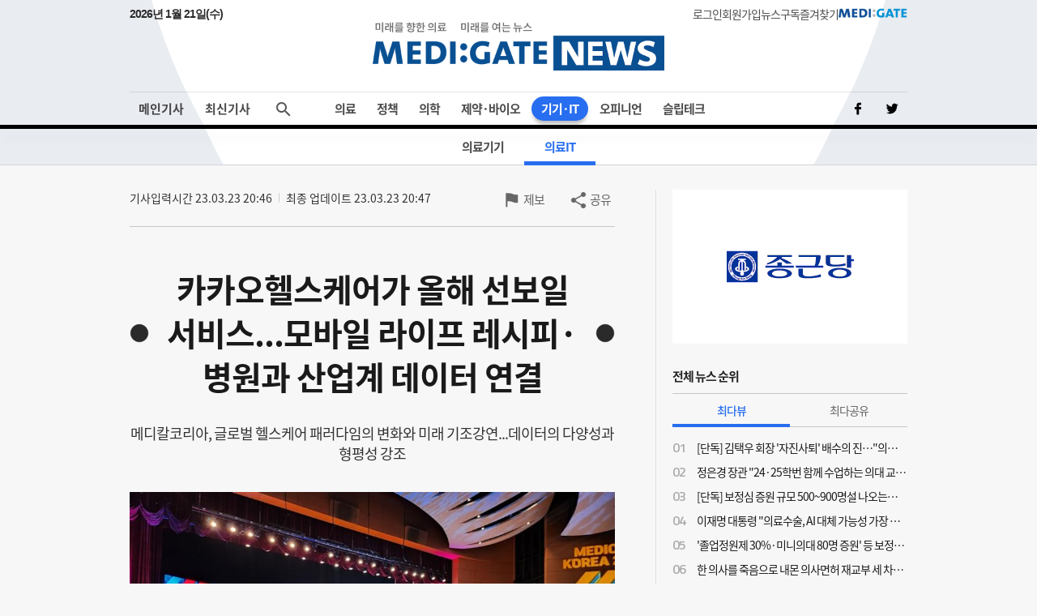

--- FILE ---
content_type: text/html;charset=UTF-8
request_url: http://www.medigatenews.com/news/2815556259
body_size: 22494
content:


<!doctype html>
<html>

    





<head>
	<meta charset="utf-8">
	<title>MEDI:GATE NEWS 카카오헬스케어가 올해 선보일 서비스...모바일 라이프 레시피·병원과 산업계 데이터 연결</title>
    <meta http-equiv="Cache-Control" content="no-cache" />
    <meta http-equiv="Pragma" content="no-cache" />
    <meta http-equiv="Expires" content="0" />
    <meta name="google-site-verification" content="OYRyPypUcKojXy_I10yyI7SG-oKEoiNJT6lu4_1ZZHw" />
    <meta name="naver-site-verification" content="eb39f56b66df5829680c08e223add33b01760ebc" />
    <meta name="facebook-domain-verification" content="j4i02hi134zkunm10y89eq88sgjg8a" />

    <!-- META 정보 조건 분기 (TO-BE) -->
    <meta name="keywords" content="카카오헬스케어가 올해 선보일 서비스...모바일 라이프 레시피·병원과 산업계 데이터 연결" />
    <meta name="description" content="3월 23일 열린 '메디칼 코리아(Medical Korea)'. [메디게이트뉴스 조운 기자] 디지털 헬스케어가 만들어갈 다음 세상은 개개인에게 맞춤형 의료를 제공하는 '정밀의료'로 나타났다. 문제는 이러한 디지털 헬스케어가 가진자들만을 위한 전유물이 아닌 모든 인류의 건강 형평성을 높이는 방향으로 추구돼야 한다는 점이다. 23일 코엑스 오디토리움에서 '메디칼 코리아(Medical Korea)'에서 '글로벌 헬스케어의 패러다임 변화와 미래'를 주제로 기조강연이 진행됐다. 카카오 헬스케어가 디지털 헬스케어를 통해 의료 환경을 변화시키기 위해 노력하고 있는 가운데, 향후 공개될 카카오의 혈당 관리 서비스와 데이터 활용 지원 서비스 등도 결국 한정된 자원을 효율적으로 분배해 공평하게 의료 서비스가 제공될 수 있도록 하는 것에 초점을 맞춘 것으로 나타났다. 미래학자인 제이미 메츨 원쉐어드월드(OneShared.World) 창립자 겸 의장은 새로운 시대를 열어가는 디지털 헬스케어가 추구해야 할 가치로 '형평성'을 강조하며 다양성을 가진 한국의 디지털 헬스케어에 응원을 보냈다. 카카오헬스케어 황희 대표. 올해 안에 두 가지 프로젝트 공개 예정인 카카오 헬스케어…"의료 형평성" 강조 카카오헬스케어 황희 대표는 '디지털 헬스케어와 건강 형평성: 기술과 함께하는 더 나은 세상'에 대해 발표했다. 황 대표는 "디지털 헬스케어는 제한적인 자원을 어떻게 모든 사람들이 보편 타당하게 누릴 수 있게 하는지의 문제를 가지고 있다"며 "최근 우리나라에서는 필수의료 의사 부족의 이슈가 있는데 이러한 제한된 인적 자원을 어떻게 잘 활용해 소외받는 사람도 공평하게 의료 서비스를 누릴 수 있을까에 대한 고민의 답이 디지털 헬스케어가 될 수 있다고 본다"고 설명했다. 이에 따라 전 세계 글로벌 빅테크 기업이 디지털 헬스케어에 관심을 갖고 투자를 하고 있는 상황이다. 황 대표는 "디지털 헬스케는 워낙 범위가 넓기 때문에 모든 회사가 다 하기는 어렵다. 그래서 기업들은 각자 본인이 본질적으로 가장 잘하는 일이 무엇인지를 고민해야 한다. 그런 점에서 카카오는 한국에서 일상생활 혁신을 통해 국민의 불편한 점을 해결해왔다. 그래서 헬스케어를 시작할 때 카카오는 수많은 영역 중 어떤 영역을 가장 잘 할 수 있을지 고민하면서 모바일 기반의 헬스케어 버추얼 케어, 디지털 트랜스포메이션 그리고 데이터 이네이블러(enabler)로서의 역할을 해야겠다고 정했다"고 전했다. 이런 차원에서 현재 카카오헬스케어가 올해 안에 론칭하기로 한 것이 바로 프로젝트 감마와 프로젝트 델타다. 먼저 프로젝트 감마는 혈당 관리 서비스로 '모바일 기반 초개인화 건강관리(Virtual Care)' 플랫폼을 제공해 의료 소비자 개인이 직접 대표적인 만성질환 중 하나인 당뇨를 365일 24시간 스스로 관리할 수 있도록 돕는 것이다. 황 대표는 "핵심은 안보이던 것을 보이게 하고, 매일의 라이프로그를 매일 루틴으로 쌓아서 라이프 레시피를 만들어드리는 것이다. 개인이 먹고, 자고, 운동하면서 변화하는 자신의 혈당을 리얼타임으로 보여주고, 이를 위해 무엇을 해야 할지 제시해 줄 수 있다"며 "우리나라 성인 4~50%가 혈당 문제를 갖고 있는 상황에서 당뇨병으로 가는 것을 1~2%만이라도 막을 수 있다면 사회적 이득이 클 것이다"라고 바라봤다. 프로젝트 델타는 데이터 이네이블러로서 카카오의 역할을 고려한 것이다. 데이터를 보유하고 있는 의료기관과 데이터 활용을 원하는 연구기관과 기업을 연결하는 가교 역할을 하는 것이다. 연합 학습이라는 개념을 도입해 병원을 하나의 데이터 노드라고 생각해 적용하는 방식으로, 임상 데이터를 활용하기 위한 기술을 조정해서 카카오가 병원과 산업계를 연결한다는 계획이다. 황 대표는 "데이터는 쌓여있을 때는 의미가 없다. 서비스로 연결돼서 가치있게 가공될 때 의미 있는 것이다”라며 “이 프로젝트는 현재 국내 병원에 시범 적용하고 있어 5~6월에는 보여드릴 수 있을 것 같다"고 전했다. 그는 "이 두가지 프로젝트가 영역이 달라보이지만 여러 질환들에 대한 서비스의 데이터가 모여서 이를 잘 활용하는 것까지 선순환하는 구조가 돼야 초정밀 의료로 갈 수 있을 것"이라고 했다. 제이미 메츨(Jamie Metzl) OneShared.World 창립자 겸 의장. AI로 개인 맞춤 정밀의료, 예측 가능한 시대 올 것…어떻게 사용할 것인가, '가치'가 중요 미래학자 제이미 메츨(Jamie Metzl) 원쉐어드월드(OneShared.World) 창립자 겸 의장이 '정밀에서 예측까지; 기술, 혁신 그리고 헬스케어의 흥미로운 미래'를 주제로 강연했다. 메츨 의장은 2016년 포시즌스 호텔에서 열린 알파고와 이세돌의 바둑 경기를 이야기하며 빠르게 발전하는 기술 혁신에 대해 설명했다. 그는 "알파고 이후 알파제로가 탄생했다. 알파고는 이 세상의 거의 모든 바둑 경기에 대한 알고리즘 훈련을 받았지만, 알파제로는 이전에 있던 바둑게임은 접근하지 못하게 하고 바둑 규칙 교육만 받아 스스로 훈련했다. 그 결과 사흘만에 알파제로가 알파고를 이겼다"고 설명했다. 메츨 의장은 "이제 딥마인드는 바둑 게임보다 더 복잡한 생물학적 문제를 해결하기 위해 사용되고 있다. 우리 몸의 2억 2000만개의 단백질 구조를 분석하고 염기구조 모형을 분석 예측하는데 인간이라면 6600만년이 걸릴 것을 AI는 2년밖에 안걸렸다"며 "과거 청동기에서 철기 문명으로 가는데 2000년이 걸렸다. 새로운 기술은 그 기간을 수년으로 단축시킬 것이다"라고 말했다. 이런 변화 속에 메츨 의장은 헬스케어가 향후 맞춤화된 정밀의료를 향해 나아갈 것이라고 전망했다. 메츨 의장은 "현재는 인간에 대한 일반화된 치료 방식이 있어서 질환에 대해 표준화된 치료 방법을 일률적으로 적용하는데, 누군가에게는 효과적이지만 누군가에게는 부작용이 발생하는 경우가 있다. 실제로 사람의 몸은 워낙 복잡하고 사람마다 다르기 때문"이라고 말했다. 그는 "이제는 유전자 염기서열 분석 등을 통해 일반화된 의료에서 정밀한 맞춤형 치료로 향하고 있다. 또 정밀의료는 또 예측으로 이어진다. 사람이 태어나기 전부터 나에게 발생할 질환과 병을 예측해 미리 손 쓸 수 있게 되는 것이다"라고 했다. 메츨 의장은 "이렇게 미리 사람마다 질병이나 질환 가능성을 알게 되면 유전자 치료를 통해 체질을 바꾸거나 미래 예방할 수 있다. 이미 유전자 편집 장비를 체내에 넣어 인간 몸의 유전자 결함이나 문제를 치료하는 방식이 도입돼 임상 시험이 전세계에서 진행 중이다. 이제 곧 일반화된 치료에서 정밀치료가 가능해 질 것이다"라고 말했다. 그는 특히 이러한 기술이 추구하는 '가치'로 형평성과 다양성을 강조했다. 그는 "이러한 기술과 역량은 결국 우리가 어떤 가치를 위해 사용해 더 나은 세사으로 만들지가 중요하다. 부자만이 혜택을 받을 수 있거나 누군가에게 접근성이 제한된다면 문제를 가져올 것이다. 형평성의 가치가 중요하고 다양성도 중요하다. 어디서나 돌연변이가 있어야 진화가 가능하다. 따라서 헬스케어 발전에 있어 이 가치를 중요시 해야한다"고 설명했다. 그러면서 "한국은 전세계가 공유할 수 있는 기술과 정보를 가지고 있고 세계의 기술이 한국으로도 들어오고 있다. 서로가 서로를 위해 배우는 때이며, 한국은 인류 변화에 책임감 있게 올바른 가치를 추구하며 임해 달라"고 요청했다." />
    <meta name="author" content=""/>

    <meta property="og:type" content="website" />
    <meta property="og:title" content="MEDI:GATE NEWS 카카오헬스케어가 올해 선보일 서비스...모바일 라이프 레시피·병원과 산업계 데이터 연결" />
    <meta property="og:url" content="https://medigatenews.com/news/2815556259" />
    <meta property="og:description" content="3월 23일 열린 '메디칼 코리아(Medical Korea)'. [메디게이트뉴스 조운 기자] 디지털 헬스케어가 만들어갈 다음 세상은 개개인에게 맞춤형 의료를 제공하는 '정밀의료'로 나타났다. 문제는 이러한 디지털 헬스케어가 가진자들만을 위한 전유물이 아닌 모든 인류의 건강 형평성을 높이는 방향으로 추구돼야 한다는 점이다. 23일 코엑스 오디토리움에서 '메디칼 코리아(Medical Korea)'에서 '글로벌 헬스케어의 패러다임 변화와 미래'를 주제로 기조강연이 진행됐다. 카카오 헬스케어가 디지털 헬스케어를 통해 의료 환경을 변화시키기 위해 노력하고 있는 가운데, 향후 공개될 카카오의 혈당 관리 서비스와 데이터 활용 지원 서비스 등도 결국 한정된 자원을 효율적으로 분배해 공평하게 의료 서비스가 제공될 수 있도록 하는 것에 초점을 맞춘 것으로 나타났다. 미래학자인 제이미 메츨 원쉐어드월드(OneShared.World) 창립자 겸 의장은 새로운 시대를 열어가는 디지털 헬스케어가 추구해야 할 가치로 '형평성'을 강조하며 다양성을 가진 한국의 디지털 헬스케어에 응원을 보냈다. 카카오헬스케어 황희 대표. 올해 안에 두 가지 프로젝트 공개 예정인 카카오 헬스케어…"의료 형평성" 강조 카카오헬스케어 황희 대표는 '디지털 헬스케어와 건강 형평성: 기술과 함께하는 더 나은 세상'에 대해 발표했다. 황 대표는 "디지털 헬스케어는 제한적인 자원을 어떻게 모든 사람들이 보편 타당하게 누릴 수 있게 하는지의 문제를 가지고 있다"며 "최근 우리나라에서는 필수의료 의사 부족의 이슈가 있는데 이러한 제한된 인적 자원을 어떻게 잘 활용해 소외받는 사람도 공평하게 의료 서비스를 누릴 수 있을까에 대한 고민의 답이 디지털 헬스케어가 될 수 있다고 본다"고 설명했다. 이에 따라 전 세계 글로벌 빅테크 기업이 디지털 헬스케어에 관심을 갖고 투자를 하고 있는 상황이다. 황 대표는 "디지털 헬스케는 워낙 범위가 넓기 때문에 모든 회사가 다 하기는 어렵다. 그래서 기업들은 각자 본인이 본질적으로 가장 잘하는 일이 무엇인지를 고민해야 한다. 그런 점에서 카카오는 한국에서 일상생활 혁신을 통해 국민의 불편한 점을 해결해왔다. 그래서 헬스케어를 시작할 때 카카오는 수많은 영역 중 어떤 영역을 가장 잘 할 수 있을지 고민하면서 모바일 기반의 헬스케어 버추얼 케어, 디지털 트랜스포메이션 그리고 데이터 이네이블러(enabler)로서의 역할을 해야겠다고 정했다"고 전했다. 이런 차원에서 현재 카카오헬스케어가 올해 안에 론칭하기로 한 것이 바로 프로젝트 감마와 프로젝트 델타다. 먼저 프로젝트 감마는 혈당 관리 서비스로 '모바일 기반 초개인화 건강관리(Virtual Care)' 플랫폼을 제공해 의료 소비자 개인이 직접 대표적인 만성질환 중 하나인 당뇨를 365일 24시간 스스로 관리할 수 있도록 돕는 것이다. 황 대표는 "핵심은 안보이던 것을 보이게 하고, 매일의 라이프로그를 매일 루틴으로 쌓아서 라이프 레시피를 만들어드리는 것이다. 개인이 먹고, 자고, 운동하면서 변화하는 자신의 혈당을 리얼타임으로 보여주고, 이를 위해 무엇을 해야 할지 제시해 줄 수 있다"며 "우리나라 성인 4~50%가 혈당 문제를 갖고 있는 상황에서 당뇨병으로 가는 것을 1~2%만이라도 막을 수 있다면 사회적 이득이 클 것이다"라고 바라봤다. 프로젝트 델타는 데이터 이네이블러로서 카카오의 역할을 고려한 것이다. 데이터를 보유하고 있는 의료기관과 데이터 활용을 원하는 연구기관과 기업을 연결하는 가교 역할을 하는 것이다. 연합 학습이라는 개념을 도입해 병원을 하나의 데이터 노드라고 생각해 적용하는 방식으로, 임상 데이터를 활용하기 위한 기술을 조정해서 카카오가 병원과 산업계를 연결한다는 계획이다. 황 대표는 "데이터는 쌓여있을 때는 의미가 없다. 서비스로 연결돼서 가치있게 가공될 때 의미 있는 것이다”라며 “이 프로젝트는 현재 국내 병원에 시범 적용하고 있어 5~6월에는 보여드릴 수 있을 것 같다"고 전했다. 그는 "이 두가지 프로젝트가 영역이 달라보이지만 여러 질환들에 대한 서비스의 데이터가 모여서 이를 잘 활용하는 것까지 선순환하는 구조가 돼야 초정밀 의료로 갈 수 있을 것"이라고 했다. 제이미 메츨(Jamie Metzl) OneShared.World 창립자 겸 의장. AI로 개인 맞춤 정밀의료, 예측 가능한 시대 올 것…어떻게 사용할 것인가, '가치'가 중요 미래학자 제이미 메츨(Jamie Metzl) 원쉐어드월드(OneShared.World) 창립자 겸 의장이 '정밀에서 예측까지; 기술, 혁신 그리고 헬스케어의 흥미로운 미래'를 주제로 강연했다. 메츨 의장은 2016년 포시즌스 호텔에서 열린 알파고와 이세돌의 바둑 경기를 이야기하며 빠르게 발전하는 기술 혁신에 대해 설명했다. 그는 "알파고 이후 알파제로가 탄생했다. 알파고는 이 세상의 거의 모든 바둑 경기에 대한 알고리즘 훈련을 받았지만, 알파제로는 이전에 있던 바둑게임은 접근하지 못하게 하고 바둑 규칙 교육만 받아 스스로 훈련했다. 그 결과 사흘만에 알파제로가 알파고를 이겼다"고 설명했다. 메츨 의장은 "이제 딥마인드는 바둑 게임보다 더 복잡한 생물학적 문제를 해결하기 위해 사용되고 있다. 우리 몸의 2억 2000만개의 단백질 구조를 분석하고 염기구조 모형을 분석 예측하는데 인간이라면 6600만년이 걸릴 것을 AI는 2년밖에 안걸렸다"며 "과거 청동기에서 철기 문명으로 가는데 2000년이 걸렸다. 새로운 기술은 그 기간을 수년으로 단축시킬 것이다"라고 말했다. 이런 변화 속에 메츨 의장은 헬스케어가 향후 맞춤화된 정밀의료를 향해 나아갈 것이라고 전망했다. 메츨 의장은 "현재는 인간에 대한 일반화된 치료 방식이 있어서 질환에 대해 표준화된 치료 방법을 일률적으로 적용하는데, 누군가에게는 효과적이지만 누군가에게는 부작용이 발생하는 경우가 있다. 실제로 사람의 몸은 워낙 복잡하고 사람마다 다르기 때문"이라고 말했다. 그는 "이제는 유전자 염기서열 분석 등을 통해 일반화된 의료에서 정밀한 맞춤형 치료로 향하고 있다. 또 정밀의료는 또 예측으로 이어진다. 사람이 태어나기 전부터 나에게 발생할 질환과 병을 예측해 미리 손 쓸 수 있게 되는 것이다"라고 했다. 메츨 의장은 "이렇게 미리 사람마다 질병이나 질환 가능성을 알게 되면 유전자 치료를 통해 체질을 바꾸거나 미래 예방할 수 있다. 이미 유전자 편집 장비를 체내에 넣어 인간 몸의 유전자 결함이나 문제를 치료하는 방식이 도입돼 임상 시험이 전세계에서 진행 중이다. 이제 곧 일반화된 치료에서 정밀치료가 가능해 질 것이다"라고 말했다. 그는 특히 이러한 기술이 추구하는 '가치'로 형평성과 다양성을 강조했다. 그는 "이러한 기술과 역량은 결국 우리가 어떤 가치를 위해 사용해 더 나은 세사으로 만들지가 중요하다. 부자만이 혜택을 받을 수 있거나 누군가에게 접근성이 제한된다면 문제를 가져올 것이다. 형평성의 가치가 중요하고 다양성도 중요하다. 어디서나 돌연변이가 있어야 진화가 가능하다. 따라서 헬스케어 발전에 있어 이 가치를 중요시 해야한다"고 설명했다. 그러면서 "한국은 전세계가 공유할 수 있는 기술과 정보를 가지고 있고 세계의 기술이 한국으로도 들어오고 있다. 서로가 서로를 위해 배우는 때이며, 한국은 인류 변화에 책임감 있게 올바른 가치를 추구하며 임해 달라"고 요청했다."/>
    <meta property="og:image" content="https://medigatenews.com/file/news/298879" />

    <meta name="twitter:card" content="summary_large_image" />
    <meta name="twitter:url" content="https://medigatenews.com/news/2815556259" />
    <meta name="twitter:title" content="MEDI:GATE NEWS 카카오헬스케어가 올해 선보일 서비스...모바일 라이프 레시피·병원과 산업계 데이터 연결"/>
    <meta name="twitter:description" content="3월 23일 열린 '메디칼 코리아(Medical Korea)'. [메디게이트뉴스 조운 기자] 디지털 헬스케어가 만들어갈 다음 세상은 개개인에게 맞춤형 의료를 제공하는 '정밀의료'로 나타났다. 문제는 이러한 디지털 헬스케어가 가진자들만을 위한 전유물이 아닌 모든 인류의 건강 형평성을 높이는 방향으로 추구돼야 한다는 점이다. 23일 코엑스 오디토리움에서 '메디칼 코리아(Medical Korea)'에서 '글로벌 헬스케어의 패러다임 변화와 미래'를 주제로 기조강연이 진행됐다. 카카오 헬스케어가 디지털 헬스케어를 통해 의료 환경을 변화시키기 위해 노력하고 있는 가운데, 향후 공개될 카카오의 혈당 관리 서비스와 데이터 활용 지원 서비스 등도 결국 한정된 자원을 효율적으로 분배해 공평하게 의료 서비스가 제공될 수 있도록 하는 것에 초점을 맞춘 것으로 나타났다. 미래학자인 제이미 메츨 원쉐어드월드(OneShared.World) 창립자 겸 의장은 새로운 시대를 열어가는 디지털 헬스케어가 추구해야 할 가치로 '형평성'을 강조하며 다양성을 가진 한국의 디지털 헬스케어에 응원을 보냈다. 카카오헬스케어 황희 대표. 올해 안에 두 가지 프로젝트 공개 예정인 카카오 헬스케어…"의료 형평성" 강조 카카오헬스케어 황희 대표는 '디지털 헬스케어와 건강 형평성: 기술과 함께하는 더 나은 세상'에 대해 발표했다. 황 대표는 "디지털 헬스케어는 제한적인 자원을 어떻게 모든 사람들이 보편 타당하게 누릴 수 있게 하는지의 문제를 가지고 있다"며 "최근 우리나라에서는 필수의료 의사 부족의 이슈가 있는데 이러한 제한된 인적 자원을 어떻게 잘 활용해 소외받는 사람도 공평하게 의료 서비스를 누릴 수 있을까에 대한 고민의 답이 디지털 헬스케어가 될 수 있다고 본다"고 설명했다. 이에 따라 전 세계 글로벌 빅테크 기업이 디지털 헬스케어에 관심을 갖고 투자를 하고 있는 상황이다. 황 대표는 "디지털 헬스케는 워낙 범위가 넓기 때문에 모든 회사가 다 하기는 어렵다. 그래서 기업들은 각자 본인이 본질적으로 가장 잘하는 일이 무엇인지를 고민해야 한다. 그런 점에서 카카오는 한국에서 일상생활 혁신을 통해 국민의 불편한 점을 해결해왔다. 그래서 헬스케어를 시작할 때 카카오는 수많은 영역 중 어떤 영역을 가장 잘 할 수 있을지 고민하면서 모바일 기반의 헬스케어 버추얼 케어, 디지털 트랜스포메이션 그리고 데이터 이네이블러(enabler)로서의 역할을 해야겠다고 정했다"고 전했다. 이런 차원에서 현재 카카오헬스케어가 올해 안에 론칭하기로 한 것이 바로 프로젝트 감마와 프로젝트 델타다. 먼저 프로젝트 감마는 혈당 관리 서비스로 '모바일 기반 초개인화 건강관리(Virtual Care)' 플랫폼을 제공해 의료 소비자 개인이 직접 대표적인 만성질환 중 하나인 당뇨를 365일 24시간 스스로 관리할 수 있도록 돕는 것이다. 황 대표는 "핵심은 안보이던 것을 보이게 하고, 매일의 라이프로그를 매일 루틴으로 쌓아서 라이프 레시피를 만들어드리는 것이다. 개인이 먹고, 자고, 운동하면서 변화하는 자신의 혈당을 리얼타임으로 보여주고, 이를 위해 무엇을 해야 할지 제시해 줄 수 있다"며 "우리나라 성인 4~50%가 혈당 문제를 갖고 있는 상황에서 당뇨병으로 가는 것을 1~2%만이라도 막을 수 있다면 사회적 이득이 클 것이다"라고 바라봤다. 프로젝트 델타는 데이터 이네이블러로서 카카오의 역할을 고려한 것이다. 데이터를 보유하고 있는 의료기관과 데이터 활용을 원하는 연구기관과 기업을 연결하는 가교 역할을 하는 것이다. 연합 학습이라는 개념을 도입해 병원을 하나의 데이터 노드라고 생각해 적용하는 방식으로, 임상 데이터를 활용하기 위한 기술을 조정해서 카카오가 병원과 산업계를 연결한다는 계획이다. 황 대표는 "데이터는 쌓여있을 때는 의미가 없다. 서비스로 연결돼서 가치있게 가공될 때 의미 있는 것이다”라며 “이 프로젝트는 현재 국내 병원에 시범 적용하고 있어 5~6월에는 보여드릴 수 있을 것 같다"고 전했다. 그는 "이 두가지 프로젝트가 영역이 달라보이지만 여러 질환들에 대한 서비스의 데이터가 모여서 이를 잘 활용하는 것까지 선순환하는 구조가 돼야 초정밀 의료로 갈 수 있을 것"이라고 했다. 제이미 메츨(Jamie Metzl) OneShared.World 창립자 겸 의장. AI로 개인 맞춤 정밀의료, 예측 가능한 시대 올 것…어떻게 사용할 것인가, '가치'가 중요 미래학자 제이미 메츨(Jamie Metzl) 원쉐어드월드(OneShared.World) 창립자 겸 의장이 '정밀에서 예측까지; 기술, 혁신 그리고 헬스케어의 흥미로운 미래'를 주제로 강연했다. 메츨 의장은 2016년 포시즌스 호텔에서 열린 알파고와 이세돌의 바둑 경기를 이야기하며 빠르게 발전하는 기술 혁신에 대해 설명했다. 그는 "알파고 이후 알파제로가 탄생했다. 알파고는 이 세상의 거의 모든 바둑 경기에 대한 알고리즘 훈련을 받았지만, 알파제로는 이전에 있던 바둑게임은 접근하지 못하게 하고 바둑 규칙 교육만 받아 스스로 훈련했다. 그 결과 사흘만에 알파제로가 알파고를 이겼다"고 설명했다. 메츨 의장은 "이제 딥마인드는 바둑 게임보다 더 복잡한 생물학적 문제를 해결하기 위해 사용되고 있다. 우리 몸의 2억 2000만개의 단백질 구조를 분석하고 염기구조 모형을 분석 예측하는데 인간이라면 6600만년이 걸릴 것을 AI는 2년밖에 안걸렸다"며 "과거 청동기에서 철기 문명으로 가는데 2000년이 걸렸다. 새로운 기술은 그 기간을 수년으로 단축시킬 것이다"라고 말했다. 이런 변화 속에 메츨 의장은 헬스케어가 향후 맞춤화된 정밀의료를 향해 나아갈 것이라고 전망했다. 메츨 의장은 "현재는 인간에 대한 일반화된 치료 방식이 있어서 질환에 대해 표준화된 치료 방법을 일률적으로 적용하는데, 누군가에게는 효과적이지만 누군가에게는 부작용이 발생하는 경우가 있다. 실제로 사람의 몸은 워낙 복잡하고 사람마다 다르기 때문"이라고 말했다. 그는 "이제는 유전자 염기서열 분석 등을 통해 일반화된 의료에서 정밀한 맞춤형 치료로 향하고 있다. 또 정밀의료는 또 예측으로 이어진다. 사람이 태어나기 전부터 나에게 발생할 질환과 병을 예측해 미리 손 쓸 수 있게 되는 것이다"라고 했다. 메츨 의장은 "이렇게 미리 사람마다 질병이나 질환 가능성을 알게 되면 유전자 치료를 통해 체질을 바꾸거나 미래 예방할 수 있다. 이미 유전자 편집 장비를 체내에 넣어 인간 몸의 유전자 결함이나 문제를 치료하는 방식이 도입돼 임상 시험이 전세계에서 진행 중이다. 이제 곧 일반화된 치료에서 정밀치료가 가능해 질 것이다"라고 말했다. 그는 특히 이러한 기술이 추구하는 '가치'로 형평성과 다양성을 강조했다. 그는 "이러한 기술과 역량은 결국 우리가 어떤 가치를 위해 사용해 더 나은 세사으로 만들지가 중요하다. 부자만이 혜택을 받을 수 있거나 누군가에게 접근성이 제한된다면 문제를 가져올 것이다. 형평성의 가치가 중요하고 다양성도 중요하다. 어디서나 돌연변이가 있어야 진화가 가능하다. 따라서 헬스케어 발전에 있어 이 가치를 중요시 해야한다"고 설명했다. 그러면서 "한국은 전세계가 공유할 수 있는 기술과 정보를 가지고 있고 세계의 기술이 한국으로도 들어오고 있다. 서로가 서로를 위해 배우는 때이며, 한국은 인류 변화에 책임감 있게 올바른 가치를 추구하며 임해 달라"고 요청했다."/>
    <meta name="twitter:image" content="https://medigatenews.com/file/news/298879"/>
    <meta name="twitter:image:src" content="https://medigatenews.com/file/news/298879"/>

    <link href="/resources/medigate/favicon.ico" rel="shortcut icon" />
    <link href="/resources/medigate/favicon.ico" rel="apple-touch-icon"/>

    <link rel="stylesheet" type="text/css" href="/resources/css/index.css?v=20260121225803">

    
	<link rel="stylesheet" type="text/css" href="/resources/css/reset.css?v=20260121225803">
    <link rel="stylesheet" type="text/css" href="/resources/css/ie.css?v=20260121225803">
    <link rel="stylesheet" type="text/css" href="/resources/css/font.css">
	<link rel="stylesheet" type="text/css" href="/resources/css/bootstrap-4.0.0.css">
	<script type="text/javascript" src="/resources/js/jquery-3.3.1.min.js"></script>
	<script type="text/javascript" src="/resources/js/jquery-ui.min.js"></script>
	<script type="text/javascript" src="/resources/js/jquery.bxslider.js"></script>
	<script type="text/javascript" src="/resources/js/bootstrap-4.3.1.min.js"></script>
	<script type="text/javascript" src="/resources/js/jquery.nice-select.min.js"></script>
    <script src="/resources/medigate/js/head.js?v=202506"></script>
    <script async src="https://www.googletagmanager.com/gtag/js?id=G-4EEBN5N2M9"></script>
    <script>
        window.dataLayer = window.dataLayer || [];
        function gtag(){dataLayer.push(arguments);}
        gtag('js', new Date());
        gtag('config', 'G-4EEBN5N2M9');
    </script>
    <script type="text/javascript">
        window.history.scrollRestoration = 'manual';
    </script>
</head>


    <body>

        




<script>
	document.domain = "medigatenews.com";

	var domainPrefix = '';
	var doctorId = '';
	var spc = '';
	var wtp = '';
</script>
<!-- F 배너-->

<div id="header">
	<header>
		<div class="service_area newStyle">
			<p class="now-date" id="tDate"></p>
            <script type="text/javascript">
                const currentDate = new Date();
                var yoil;
                switch (currentDate.getDay()) {
                    case 0:
                        yoil = "일";
                        break;
                    case 1:
                        yoil = "월";
                        break;
                    case 2:
                        yoil = "화";
                        break;
                    case 3:
                        yoil = "수";
                        break;
                    case 4:
                        yoil = "목";
                        break;
                    case 5:
                        yoil = "금";
                        break;
                    case 6:
                        yoil = "토";
                        break;
                }
                const tDate = currentDate.getFullYear() + '년 ' + (currentDate.getMonth() + 1) + '월 ' + currentDate.getDate() + '일(' + yoil + ')';
                $("#tDate").text(tDate);
            </script>
			<div>
				
				
					<a href="/signin" class="menutxt">로그인</a>
				
				
					<a href="/signup" class="menutxt">회원가입</a>
				
				
				<a href="#" onclick="subscription1(); return false;" class="menutxt">뉴스구독</a>
				<a id="bookmark" href="javascript:;" onclick="bookmark_add(); return false;" onkeypress="bookmark_add(); return false;" class="menutxt">즐겨찾기</a>
				<a class="menutxt medigate" href="https://www.medigate.net" target="_black">MEDI:GATE</a>
			</div>
		</div>
		<div class="logo_area">
			<a class="medigatenews" href="/">MEDI:GATE NEWS</a>
		</div>
	</header>
</div>
<div id="nav">
	<nav class="navmenu">
		<ul class="menuall">
			<li class=" ">
				<a href="/" class="menutxt headline">메인기사</a>
			</li>
			<li class=" ">
				<a href="/section/all" class="menutxt recent" onClick="history.pushState({scrollTop:0}, '최신기사', '/section/all');">최신기사</a>
			</li>
		</ul>
		<ul class="menu">
			<li class="drop-down menu01">
				<a href="/section/examine/list" class="menutxt">의료</a>
				<div class="mega-menu fadeIn">
					<ul class="submenu">
						<li><a href="/section/examine/list" class="menutxt" data-menuid="section_101">진료</a></li>
						<li><a href="/section/hospital/list" class="menutxt" data-menuid="section_102">병원</a></li>
						<li><a href="/section/medical_people/list" class="menutxt" data-menuid="section_103">의료인</a></li>
						<li><a href="/section/interview_doc/list" class="menutxt" data-menuid="section_104">인터뷰</a></li>
						<li><a href="/board/people/list" class="menutxt" data-menuid="board_8">사람들</a></li>
					</ul>
				</div>
			</li>
			<li class="drop-down menu02">
				<a href="/section/policy/list" class="menutxt">정책</a>
				<div class="mega-menu fadeIn">
					<ul class="submenu">
						<li><a href="/section/policy/list" class="menutxt" data-menuid="section_201">정책</a></li>
						<li><a href="/section/law/list" class="menutxt" data-menuid="section_202">의료법</a></li>
						<li><a href="/section/insurance/list" class="menutxt" data-menuid="section_203">보험</a></li>
						
						<li><a href="https://www.youtube.com/@medigatenews" class="menutxt" target="_blank">유튜브</a></li>
					</ul>
				</div>
			</li>
			<li class="drop-down menu03">
				<a href="/section/medicine/list" class="menutxt">의학</a>
				<div class="mega-menu fadeIn">
					<ul class="submenu">
						<li><a href="/section/medicine/list" class="menutxt" data-menuid="section_301">의학</a></li>
						<li><a href="/section/organ/list" class="menutxt" data-menuid="section_302">학회</a></li>
						<li><a href="/section/disease/list" class="menutxt" data-menuid="section_303">희귀질환</a></li>
					</ul>
				</div>
			</li>
			<li class="drop-down menu04">
				<a href="/section/pharmacy/list" class="menutxt">제약&middot;바이오</a>
				<div class="mega-menu fadeIn">
					<ul class="submenu">
						<li><a href="/section/pharmacy/list" class="menutxt" data-menuid="section_401">제약산업</a></li>
						<li><a href="/section/drug/list" class="menutxt" data-menuid="section_402">약물</a></li>
						<li><a href="/section/bio/list" class="menutxt" data-menuid="section_403">바이오</a></li>
					</ul>
				</div>
			</li>
			<li class="drop-down menu05">
				<a href="/section/medical_equipment/list" class="menutxt">기기&middot;IT</a>
				<div class="mega-menu fadeIn">
					<ul class="submenu">
						<li><a href="/section/medical_equipment/list" class="menutxt" data-menuid="section_501">의료기기</a></li>
						<li><a href="/section/medical_it/list" class="menutxt" data-menuid="section_502">의료IT</a></li>
					</ul>
				</div>
			</li>
			<li class="drop-down menu06">
				<a href="/category/column/list" class="menutxt">오피니언</a>
				<div class="mega-menu fadeIn">
					<ul class="submenu">
						<li><a href="/category/column/list" class="menutxt" data-menuid="category_1">칼럼</a></li>
						<li><a href="/category/mgtoon/list" class="menutxt" data-menuid="category_5">MG툰</a></li>
						<li><a href="/category/shortnews/list" class="menutxt" data-menuid="category_4">단신</a></li>
						<li><a href="/topiccuration/list" class="menutxt" data-menuid="topic_1">토큐</a></li>
						<li><a href="/category/english_news/list" class="menutxt" data-menuid="category_6">ENGLISH NEWS</a></li>
					</ul>
				</div>
			</li>
			<li class="drop-down menu07">
				<a href="/section/sleep_health/list" class="menutxt">슬립테크</a>
				<div class="mega-menu fadeIn">
					<ul class="submenu">
						<li><a href="/section/sleep_health/list" class="menutxt" data-menuid="section_601">수면건강</a></li>
						<li><a href="/section/sleep_industry/list" class="menutxt" data-menuid="section_602">수면산업</a></li>
						<li><a href="/section/sleep_tech_association/list" class="menutxt" data-menuid="section_603">수면기술협회(KSTA)</a></li>
					</ul>
				</div>
			</li>
		</ul>
		<ul class="social">
			<a href="https://www.facebook.com/medigatenews" class="menuimg facebook" target="_blank"></a>
			<a href="https://twitter.com/medigatenews" class="menuimg twitter" target="_blank"></a>
			
		</ul>
	</nav>
	<div class="schmenu">
		<div class="add-menu close">
			<form class="search-container" id="seachFrm" name="seachFrm" action="/etc/search" method="get" autocomplete="off">
				<input type="text" id="search-bar" name="keyword" placeholder="검색할 내용을 입력하세요">
				<a href="javascript:{}" onclick="document.getElementById('seachFrm').submit();" class="search-icon">검색</a>
			</form>
			<span class="add-btn open-close"><p class="btn_search"></p></span>
		</div>
	</div>
</div>

<script type="text/javascript">
	//gnb 메뉴 select
	// header active class add
	//var pathname = window.location.pathname;
	var header_menu_code = 'section_502';
	$("li.drop-down").removeClass("active"); //active class 초기화
	$("ul.submenu li a").each(function(){
		var thisMenuId = $(this).attr("data-menuid");
		if(header_menu_code == thisMenuId){
			$(this).closest("li").addClass("active");
			$(this).closest("li.drop-down").addClass("active");
		}else{
			$(this).closest("li").removeClass("active");
		}
	});

	$(function(){
		$.ajax({
			type: "GET",
			url: "/youtube",
			data:{
			},
			dataType: "json",
			success: function(data, status){
				//console.log('data', data);
				var result = data.result;
				if(result != null && result.length > 0 ){
					var html = '';
					result.forEach(function(item, idx){
						html += '<div class="contlst thumb vertical">';
						html += '	<a href="https://www.youtube.com/@medigatenews" class="link" target="_blank">';
						html += '		<div class="thumbarea">';
						html += '			<div class="thumb_img" style="background-image:url(' + item.thumbMediumUrl + ')"></div>';
						html += '			<div class="bg_line"></div>';
						html += '		</div>';
						html += '		<div class="txtarea">';
						html += '			<p class="subtxt">' + item.title + '</p>';
						html += '		</div>';
						html += '	</a>';
						html += '</div>';
					});

					$(".youtubeArea").html(html);
				}
			},
			error:function(xhr) {
				console.log("error:"+xhr);
			}
		});
	})
</script>

        <div class="container sub">
            <input type="hidden" name="publicId" id="publicId" value="2815556259"/>
            <input type="hidden" name="section_id" id="section_id" value="502" />
            <input type="hidden" name="category_id" id="category_id" value="0" />
            <input type="hidden" id="news_Id" value="37912"/>
            <div class="leftcont">
                <div class="contwrap bbs_view_wrap">
                    <div class="newsinfo">
                        
                            <p class="update"><span class="date">기사입력시간 23.03.23 20:46</span><span class="date">최종 업데이트 23.03.23 20:47</span></p>
                        
                        
                        
                            
                            
                            
                            
                            
                            
                            
                            
                        














<div class="util">
    <form action="">
        <textarea style="display:none" name="sns_title" id="sns_title">카카오헬스케어가 올해 선보일 서비스...모바일 라이프 레시피·병원과 산업계 데이터 연결</textarea>
        <textarea style="display:none" name="sns_contents" id="sns_contents">3월 23일 열린 '메디칼 코리아(Medical Korea)'. [메디게이트뉴스 조운 기자] 디지털 헬스케어가 만들어갈 다음 세상은 개개인에게 맞춤형 의료를 제공하는 '정밀의료'로 나타났다. 문제는 이러한 디지털 헬스케어가 가진자들만을 위한 전유물이 아닌 모든 인류의 건강 형평성을 높이는 방향으로 추구돼야 한다는 점이다. 23일 코엑스 오디토리움에서 '메디칼 코리아(Medical Korea)'에서 '글로벌 헬스케어의 패러다임 변화와 미래'를 주제로 기조강연이 진행됐다. 카카오 헬스케어가 디지털 헬스케어를 통해 의료 환경을 변화시키기 위해 노력하고 있는 가운데, 향후 공개될 카카오의 혈당 관리 서비스와 데이터 활용 지원 서비스 등도 결국 한정된 자원을 효율적으로 분배해 공평하게 의료 서비스가 제공될 수 있도록 하는 것에 초점을 맞춘 것으로 나타났다. 미래학자인 제이미 메츨 원쉐어드월드(OneShared.World) 창립자 겸 의장은 새로운 시대를 열어가는 디지털 헬스케어가 추구해야 할 가치로 '형평성'을 강조하며 다양성을 가진 한국의 디지털 헬스케어에 응원을 보냈다. 카카오헬스케어 황희 대표. 올해 안에 두 가지 프로젝트 공개 예정인 카카오 헬스케어…"의료 형평성" 강조 카카오헬스케어 황희 대표는 '디지털 헬스케어와 건강 형평성: 기술과 함께하는 더 나은 세상'에 대해 발표했다. 황 대표는 "디지털 헬스케어는 제한적인 자원을 어떻게 모든 사람들이 보편 타당하게 누릴 수 있게 하는지의 문제를 가지고 있다"며 "최근 우리나라에서는 필수의료 의사 부족의 이슈가 있는데 이러한 제한된 인적 자원을 어떻게 잘 활용해 소외받는 사람도 공평하게 의료 서비스를 누릴 수 있을까에 대한 고민의 답이 디지털 헬스케어가 될 수 있다고 본다"고 설명했다. 이에 따라 전 세계 글로벌 빅테크 기업이 디지털 헬스케어에 관심을 갖고 투자를 하고 있는 상황이다. 황 대표는 "디지털 헬스케는 워낙 범위가 넓기 때문에 모든 회사가 다 하기는 어렵다. 그래서 기업들은 각자 본인이 본질적으로 가장 잘하는 일이 무엇인지를 고민해야 한다. 그런 점에서 카카오는 한국에서 일상생활 혁신을 통해 국민의 불편한 점을 해결해왔다. 그래서 헬스케어를 시작할 때 카카오는 수많은 영역 중 어떤 영역을 가장 잘 할 수 있을지 고민하면서 모바일 기반의 헬스케어 버추얼 케어, 디지털 트랜스포메이션 그리고 데이터 이네이블러(enabler)로서의 역할을 해야겠다고 정했다"고 전했다. 이런 차원에서 현재 카카오헬스케어가 올해 안에 론칭하기로 한 것이 바로 프로젝트 감마와 프로젝트 델타다. 먼저 프로젝트 감마는 혈당 관리 서비스로 '모바일 기반 초개인화 건강관리(Virtual Care)' 플랫폼을 제공해 의료 소비자 개인이 직접 대표적인 만성질환 중 하나인 당뇨를 365일 24시간 스스로 관리할 수 있도록 돕는 것이다. 황 대표는 "핵심은 안보이던 것을 보이게 하고, 매일의 라이프로그를 매일 루틴으로 쌓아서 라이프 레시피를 만들어드리는 것이다. 개인이 먹고, 자고, 운동하면서 변화하는 자신의 혈당을 리얼타임으로 보여주고, 이를 위해 무엇을 해야 할지 제시해 줄 수 있다"며 "우리나라 성인 4~50%가 혈당 문제를 갖고 있는 상황에서 당뇨병으로 가는 것을 1~2%만이라도 막을 수 있다면 사회적 이득이 클 것이다"라고 바라봤다. 프로젝트 델타는 데이터 이네이블러로서 카카오의 역할을 고려한 것이다. 데이터를 보유하고 있는 의료기관과 데이터 활용을 원하는 연구기관과 기업을 연결하는 가교 역할을 하는 것이다. 연합 학습이라는 개념을 도입해 병원을 하나의 데이터 노드라고 생각해 적용하는 방식으로, 임상 데이터를 활용하기 위한 기술을 조정해서 카카오가 병원과 산업계를 연결한다는 계획이다. 황 대표는 "데이터는 쌓여있을 때는 의미가 없다. 서비스로 연결돼서 가치있게 가공될 때 의미 있는 것이다”라며 “이 프로젝트는 현재 국내 병원에 시범 적용하고 있어 5~6월에는 보여드릴 수 있을 것 같다"고 전했다. 그는 "이 두가지 프로젝트가 영역이 달라보이지만 여러 질환들에 대한 서비스의 데이터가 모여서 이를 잘 활용하는 것까지 선순환하는 구조가 돼야 초정밀 의료로 갈 수 있을 것"이라고 했다. 제이미 메츨(Jamie Metzl) OneShared.World 창립자 겸 의장. AI로 개인 맞춤 정밀의료, 예측 가능한 시대 올 것…어떻게 사용할 것인가, '가치'가 중요 미래학자 제이미 메츨(Jamie Metzl) 원쉐어드월드(OneShared.World) 창립자 겸 의장이 '정밀에서 예측까지; 기술, 혁신 그리고 헬스케어의 흥미로운 미래'를 주제로 강연했다. 메츨 의장은 2016년 포시즌스 호텔에서 열린 알파고와 이세돌의 바둑 경기를 이야기하며 빠르게 발전하는 기술 혁신에 대해 설명했다. 그는 "알파고 이후 알파제로가 탄생했다. 알파고는 이 세상의 거의 모든 바둑 경기에 대한 알고리즘 훈련을 받았지만, 알파제로는 이전에 있던 바둑게임은 접근하지 못하게 하고 바둑 규칙 교육만 받아 스스로 훈련했다. 그 결과 사흘만에 알파제로가 알파고를 이겼다"고 설명했다. 메츨 의장은 "이제 딥마인드는 바둑 게임보다 더 복잡한 생물학적 문제를 해결하기 위해 사용되고 있다. 우리 몸의 2억 2000만개의 단백질 구조를 분석하고 염기구조 모형을 분석 예측하는데 인간이라면 6600만년이 걸릴 것을 AI는 2년밖에 안걸렸다"며 "과거 청동기에서 철기 문명으로 가는데 2000년이 걸렸다. 새로운 기술은 그 기간을 수년으로 단축시킬 것이다"라고 말했다. 이런 변화 속에 메츨 의장은 헬스케어가 향후 맞춤화된 정밀의료를 향해 나아갈 것이라고 전망했다. 메츨 의장은 "현재는 인간에 대한 일반화된 치료 방식이 있어서 질환에 대해 표준화된 치료 방법을 일률적으로 적용하는데, 누군가에게는 효과적이지만 누군가에게는 부작용이 발생하는 경우가 있다. 실제로 사람의 몸은 워낙 복잡하고 사람마다 다르기 때문"이라고 말했다. 그는 "이제는 유전자 염기서열 분석 등을 통해 일반화된 의료에서 정밀한 맞춤형 치료로 향하고 있다. 또 정밀의료는 또 예측으로 이어진다. 사람이 태어나기 전부터 나에게 발생할 질환과 병을 예측해 미리 손 쓸 수 있게 되는 것이다"라고 했다. 메츨 의장은 "이렇게 미리 사람마다 질병이나 질환 가능성을 알게 되면 유전자 치료를 통해 체질을 바꾸거나 미래 예방할 수 있다. 이미 유전자 편집 장비를 체내에 넣어 인간 몸의 유전자 결함이나 문제를 치료하는 방식이 도입돼 임상 시험이 전세계에서 진행 중이다. 이제 곧 일반화된 치료에서 정밀치료가 가능해 질 것이다"라고 말했다. 그는 특히 이러한 기술이 추구하는 '가치'로 형평성과 다양성을 강조했다. 그는 "이러한 기술과 역량은 결국 우리가 어떤 가치를 위해 사용해 더 나은 세사으로 만들지가 중요하다. 부자만이 혜택을 받을 수 있거나 누군가에게 접근성이 제한된다면 문제를 가져올 것이다. 형평성의 가치가 중요하고 다양성도 중요하다. 어디서나 돌연변이가 있어야 진화가 가능하다. 따라서 헬스케어 발전에 있어 이 가치를 중요시 해야한다"고 설명했다. 그러면서 "한국은 전세계가 공유할 수 있는 기술과 정보를 가지고 있고 세계의 기술이 한국으로도 들어오고 있다. 서로가 서로를 위해 배우는 때이며, 한국은 인류 변화에 책임감 있게 올바른 가치를 추구하며 임해 달라"고 요청했다.</textarea>
        <textarea style="display:none" name="sns_image" id="sns_image">https://medigatenews.com/file/news/298879</textarea>
        <input type="hidden" name="sns_newsid" id="sns_newsid" value="37912" />
    </form>

    
        
        
            <p class="inform">
                <a href="/givingInfo/giving_info" class="utilbtn inform">제보</a>
                <a href="javascript:;" class="utilbtn share">공유</a>
            </p>
            <div class="share_option" style="display:none;">
                <div class="optionarea">
                    <p>
                        <a href="javascript:;" class="sharebtn url_link" onClick="copyUrl(); return false;">
                                URL 복사하기
                        </a>
                    </p>
                    <p>
                        <a href="javascript:;" class="sharebtn medigate" onClick="snsLinker('medigate'); return false;" onkeypress="snsLinker('medigate'); return false;">
                                메디게이트(무찌마)
                        </a>
                    </p>
                    <p>
                        <a href="javascript:;" class="sharebtn kakao" onClick="snsLinker('kakao'); return false;" onkeypress="snsLinker('kakao'); return false;">
                                카카오 스토리
                        </a>
                    </p>
                    <p>
                        <a href="javascript:;" class="sharebtn facebook" onClick="snsLinker('facebook'); return false;" onkeypress="snsLinker('facebook'); return false;">
                                페이스북
                        </a>
                    </p>
                    <p>
                        <a href="javascript:;" class="sharebtn twitter" onclick="snsLinker('twitter'); return false;" onkeypress="snsLinker('twitter'); return false;">
                                트위터
                        </a>
                    </p>
                    <p>
                        <a href="javascript:;" class="sharebtn band" onclick="snsLinker('band'); return false;" onkeypress="snsLinker('band'); return false;">
                                네이버 밴드
                        </a>
                    </p>
                </div>
            </div>
        
    
</div>

                    </div>
                    <div class="txtarea">
                        <p class="titxt">
                            <span>카카오헬스케어가 올해 선보일 서비스...모바일 라이프 레시피·병원과 산업계 데이터 연결</span>
                        </p>
                        
                            <p class="subtxt">
                                <span> 메디칼코리아, 글로벌 헬스케어 패러다임의 변화와 미래 기조강연...데이터의 다양성과 형평성 강조 </span>
                            </p>
                        
                        
                        
                    </div>
                    <div class="content_print">
                        <div class="contwrap">
                            <div class="contarea">
                                <div style="text-align:center">
<figure class="image" style="display:inline-block"><img alt="" height="478" src="/file/news/298879" width="700" />
<figcaption>3월 23일 열린&nbsp;&#39;메디칼 코리아(Medical Korea)&#39;.</figcaption>
</figure>
</div>
<br />
[메디게이트뉴스 조운 기자] 디지털 헬스케어가 만들어갈 다음 세상은 개개인에게 맞춤형 의료를 제공하는 &#39;정밀의료&#39;로 나타났다. 문제는 이러한 디지털 헬스케어가 가진자들만을 위한 전유물이 아닌 모든 인류의 건강 형평성을 높이는 방향으로 추구돼야 한다는 점이다.<br />
<br />
&nbsp;23일 코엑스 오디토리움에서 &#39;메디칼 코리아(Medical Korea)&#39;에서 &#39;글로벌 헬스케어의 패러다임 변화와 미래&#39;를 주제로 기조강연이 진행됐다.<br />
<br />
카카오 헬스케어가 디지털 헬스케어를 통해 의료 환경을 변화시키기 위해 노력하고 있는 가운데, 향후 공개될 카카오의 혈당 관리 서비스와 데이터 활용 지원 서비스 등도 결국 한정된 자원을 효율적으로 분배해 공평하게 의료 서비스가 제공될 수 있도록 하는 것에 초점을 맞춘 것으로 나타났다.&nbsp;<br />
<br />
​미래학자인 제이미 메츨 원쉐어드월드(OneShared.World) 창립자 겸 의장은 새로운 시대를 열어가는 디지털 헬스케어가 추구해야 할 가치로 &#39;형평성&#39;을 강조하며 다양성을 가진 한국의 디지털 헬스케어에 응원을 보냈다.&nbsp;
<div style="text-align:center">
<figure class="image" style="display:inline-block"><img alt="" height="362" src="/file/news/298881" width="680" />
<figcaption>카카오헬스케어 황희 대표.</figcaption>
</figure>
</div>
<br />
<strong>올해 안에 두 가지 프로젝트 공개 예정인 카카오 헬스케어&hellip;&quot;의료 형평성&quot; 강조</strong><br />
<br />
카카오헬스케어 황희 대표는 &#39;디지털 헬스케어와 건강 형평성: 기술과 함께하는 더 나은 세상&#39;에 대해 발표했다.<br />
<br />
황 대표는 &quot;디지털 헬스케어는 제한적인 자원을 어떻게 모든 사람들이 보편 타당하게 누릴 수 있게 하는지의 문제를 가지고 있다&quot;며 &quot;최근 우리나라에서는 필수의료 의사 부족의 이슈가 있는데 이러한 제한된 인적 자원을 어떻게 잘 활용해 소외받는 사람도 공평하게 의료 서비스를 누릴 수 있을까에 대한 고민의 답이 디지털 헬스케어가 될 수 있다고 본다&quot;고 설명했다.<br />
<br />
이에 따라 전 세계 글로벌 빅테크 기업이 디지털 헬스케어에 관심을 갖고 투자를 하고 있는 상황이다.&nbsp;<br />
<br />
황 대표는 &quot;디지털 헬스케는 워낙 범위가 넓기 때문에 모든 회사가 다 하기는 어렵다. 그래서 기업들은 각자 본인이 본질적으로 가장 잘하는 일이 무엇인지를 고민해야 한다. 그런 점에서 카카오는 한국에서 일상생활 혁신을 통해 국민의 불편한 점을 해결해왔다. 그래서 헬스케어를 시작할 때 카카오는 수많은 영역 중 어떤 영역을 가장 잘 할 수 있을지 고민하면서 모바일 기반의 헬스케어 버추얼 케어, 디지털 트랜스포메이션 그리고 데이터 이네이블러(enabler)로서의 역할을 해야겠다고 정했다&quot;고 전했다.<br />
<br />
이런 차원에서 현재 카카오헬스케어가 올해 안에 론칭하기로 한 것이 바로 프로젝트 감마와 프로젝트 델타다.<br />
<br />
먼저 프로젝트 감마는 혈당 관리 서비스로 &#39;모바일 기반 초개인화 건강관리(Virtual Care)&#39; 플랫폼을 제공해 의료 소비자 개인이 직접 대표적인 만성질환 중 하나인 당뇨를 365일 24시간 스스로 관리할 수 있도록 돕는 것이다.<br />
<br />
황 대표는 &quot;핵심은 안보이던 것을 보이게 하고, 매일의 라이프로그를 매일 루틴으로 쌓아서 라이프 레시피를 만들어드리는 것이다. 개인이 먹고, 자고, 운동하면서 변화하는 자신의 혈당을 리얼타임으로 보여주고, 이를 위해 무엇을 해야 할지 제시해 줄 수 있다&quot;며 &quot;우리나라 성인 4~50%가 혈당 문제를 갖고 있는 상황에서 당뇨병으로 가는 것을 1~2%만이라도 막을 수 있다면 사회적 이득이 클 것이다&quot;라고 바라봤다.<br />
<br />
프로젝트 델타는 데이터 이네이블러로서 카카오의 역할을 고려한 것이다. 데이터를 보유하고 있는 의료기관과 데이터 활용을 원하는 연구기관과 기업을 연결하는 가교 역할을 하는 것이다.<br />
<br />
연합 학습이라는 개념을 도입해 병원을 하나의 데이터 노드라고 생각해 적용하는 방식으로, 임상 데이터를 활용하기 위한 기술을 조정해서 카카오가 병원과 산업계를 연결한다는 계획이다.<br />
<br />
황 대표는 &quot;데이터는 쌓여있을 때는 의미가 없다. 서비스로 연결돼서 가치있게 가공될 때 의미 있는 것이다&rdquo;라며 &ldquo;이 프로젝트는 현재 국내 병원에 시범 적용하고 있어 5~6월에는 보여드릴 수 있을 것 같다&quot;고 전했다.<br />
<br />
그는 &quot;이 두가지 프로젝트가 영역이 달라보이지만 여러 질환들에 대한 서비스의 데이터가 모여서 이를 잘 활용하는 것까지 선순환하는 구조가 돼야 초정밀 의료로 갈 수 있을 것&quot;이라고 했다.<br />
&nbsp;
<div style="text-align:center">
<figure class="image" style="display:inline-block"><img alt="" height="355" src="/file/news/298880" width="680" />
<figcaption>제이미 메츨(Jamie Metzl) OneShared.World 창립자 겸 의장.</figcaption>
</figure>
</div>
<br />
<strong>AI로 개인 맞춤 정밀의료, 예측 가능한 시대 올 것&hellip;어떻게 사용할 것인가, &#39;가치&#39;가 중요</strong><br />
<br />
미래학자 제이미 메츨(Jamie Metzl) 원쉐어드월드(OneShared.World) 창립자 겸 의장이 &#39;정밀에서 예측까지; 기술, 혁신 그리고 헬스케어의 흥미로운 미래&#39;를 주제로 강연했다.<br />
<br />
메츨 의장은 2016년 포시즌스 호텔에서 열린 알파고와 이세돌의 바둑 경기를 이야기하며 빠르게 발전하는 기술 혁신에 대해 설명했다. 그는 &quot;알파고 이후 알파제로가 탄생했다. 알파고는 이 세상의 거의 모든 바둑 경기에 대한 알고리즘 훈련을 받았지만, 알파제로는 이전에 있던 바둑게임은 접근하지 못하게 하고 바둑 규칙 교육만 받아 스스로 훈련했다. 그 결과 사흘만에 알파제로가 알파고를 이겼다&quot;고 설명했다.<br />
<br />
메츨 의장은 &quot;이제 딥마인드는 바둑 게임보다 더 복잡한 생물학적 문제를 해결하기 위해 사용되고 있다. 우리 몸의 2억 2000만개의 단백질 구조를 분석하고 염기구조 모형을 분석 예측하는데 인간이라면 6600만년이 걸릴 것을 AI는 2년밖에 안걸렸다&quot;며 &quot;과거 청동기에서 철기 문명으로 가는데 2000년이 걸렸다. 새로운 기술은 그 기간을 수년으로 단축시킬 것이다&quot;라고 말했다.<br />
<br />
이런 변화 속에 메츨 의장은 헬스케어가 향후 맞춤화된 정밀의료를 향해 나아갈 것이라고 전망했다.<br />
<br />
메츨 의장은 &quot;현재는 인간에 대한 일반화된 치료 방식이 있어서 질환에 대해 표준화된 치료 방법을 일률적으로 적용하는데, 누군가에게는 효과적이지만 누군가에게는 부작용이 발생하는 경우가 있다. 실제로 사람의 몸은 워낙 복잡하고 사람마다 다르기 때문&quot;이라고 말했다.<br />
<br />
그는 &quot;이제는 유전자 염기서열 분석 등을 통해 일반화된 의료에서 정밀한 맞춤형 치료로 향하고 있다. 또 정밀의료는 또 예측으로 이어진다. 사람이 태어나기 전부터 나에게 발생할 질환과 병을 예측해 미리 손 쓸 수 있게 되는 것이다&quot;라고 했다.<br />
<br />
메츨 의장은 &quot;이렇게 미리 사람마다 질병이나 질환 가능성을 알게 되면 유전자 치료를 통해 체질을 바꾸거나 미래 예방할 수 있다. 이미 유전자 편집 장비를 체내에 넣어 인간 몸의 유전자 결함이나 문제를 치료하는 방식이 도입돼 임상 시험이 전세계에서 진행 중이다. 이제 곧 일반화된 치료에서 정밀치료가 가능해 질 것이다&quot;라고 말했다.<br />
<br />
그는 특히 이러한 기술이 추구하는 &#39;가치&#39;로 형평성과 다양성을 강조했다. 그는 &quot;이러한 기술과 역량은 결국 우리가 어떤 가치를 위해 사용해 더 나은 세사으로 만들지가 중요하다. 부자만이 혜택을 받을 수 있거나 누군가에게 접근성이 제한된다면 문제를 가져올 것이다. 형평성의 가치가 중요하고 다양성도 중요하다. 어디서나 돌연변이가 있어야 진화가 가능하다. 따라서 헬스케어 발전에 있어 이 가치를 중요시 해야한다&quot;고 설명했다.<br />
<br />
그러면서 &quot;한국은 전세계가 공유할 수 있는 기술과 정보를 가지고 있고 세계의 기술이 한국으로도 들어오고 있다. 서로가 서로를 위해 배우는 때이며, 한국은 인류 변화에 책임감 있게 올바른 가치를 추구하며 임해 달라&quot;고 요청했다.<br />
&nbsp;
                            </div>
                            <p class="copyright">
                                
                                    <span>저작권자© 메디게이트뉴스, 무단 전재 및 재배포 금지</span>
                                
                                
                                
                                
                                
                                

                            </p>
                            <p class="tag_list">
                                
                                    
                                
                            </p>

                            
                                
                                
                                
                                
                                
                                
                                
                                
                                
                                
                            














<div class="util">
    <form action="">
        <textarea style="display:none" name="sns_title" id="sns_title">카카오헬스케어가 올해 선보일 서비스...모바일 라이프 레시피·병원과 산업계 데이터 연결</textarea>
        <textarea style="display:none" name="sns_contents" id="sns_contents">3월 23일 열린 '메디칼 코리아(Medical Korea)'. [메디게이트뉴스 조운 기자] 디지털 헬스케어가 만들어갈 다음 세상은 개개인에게 맞춤형 의료를 제공하는 '정밀의료'로 나타났다. 문제는 이러한 디지털 헬스케어가 가진자들만을 위한 전유물이 아닌 모든 인류의 건강 형평성을 높이는 방향으로 추구돼야 한다는 점이다. 23일 코엑스 오디토리움에서 '메디칼 코리아(Medical Korea)'에서 '글로벌 헬스케어의 패러다임 변화와 미래'를 주제로 기조강연이 진행됐다. 카카오 헬스케어가 디지털 헬스케어를 통해 의료 환경을 변화시키기 위해 노력하고 있는 가운데, 향후 공개될 카카오의 혈당 관리 서비스와 데이터 활용 지원 서비스 등도 결국 한정된 자원을 효율적으로 분배해 공평하게 의료 서비스가 제공될 수 있도록 하는 것에 초점을 맞춘 것으로 나타났다. 미래학자인 제이미 메츨 원쉐어드월드(OneShared.World) 창립자 겸 의장은 새로운 시대를 열어가는 디지털 헬스케어가 추구해야 할 가치로 '형평성'을 강조하며 다양성을 가진 한국의 디지털 헬스케어에 응원을 보냈다. 카카오헬스케어 황희 대표. 올해 안에 두 가지 프로젝트 공개 예정인 카카오 헬스케어…"의료 형평성" 강조 카카오헬스케어 황희 대표는 '디지털 헬스케어와 건강 형평성: 기술과 함께하는 더 나은 세상'에 대해 발표했다. 황 대표는 "디지털 헬스케어는 제한적인 자원을 어떻게 모든 사람들이 보편 타당하게 누릴 수 있게 하는지의 문제를 가지고 있다"며 "최근 우리나라에서는 필수의료 의사 부족의 이슈가 있는데 이러한 제한된 인적 자원을 어떻게 잘 활용해 소외받는 사람도 공평하게 의료 서비스를 누릴 수 있을까에 대한 고민의 답이 디지털 헬스케어가 될 수 있다고 본다"고 설명했다. 이에 따라 전 세계 글로벌 빅테크 기업이 디지털 헬스케어에 관심을 갖고 투자를 하고 있는 상황이다. 황 대표는 "디지털 헬스케는 워낙 범위가 넓기 때문에 모든 회사가 다 하기는 어렵다. 그래서 기업들은 각자 본인이 본질적으로 가장 잘하는 일이 무엇인지를 고민해야 한다. 그런 점에서 카카오는 한국에서 일상생활 혁신을 통해 국민의 불편한 점을 해결해왔다. 그래서 헬스케어를 시작할 때 카카오는 수많은 영역 중 어떤 영역을 가장 잘 할 수 있을지 고민하면서 모바일 기반의 헬스케어 버추얼 케어, 디지털 트랜스포메이션 그리고 데이터 이네이블러(enabler)로서의 역할을 해야겠다고 정했다"고 전했다. 이런 차원에서 현재 카카오헬스케어가 올해 안에 론칭하기로 한 것이 바로 프로젝트 감마와 프로젝트 델타다. 먼저 프로젝트 감마는 혈당 관리 서비스로 '모바일 기반 초개인화 건강관리(Virtual Care)' 플랫폼을 제공해 의료 소비자 개인이 직접 대표적인 만성질환 중 하나인 당뇨를 365일 24시간 스스로 관리할 수 있도록 돕는 것이다. 황 대표는 "핵심은 안보이던 것을 보이게 하고, 매일의 라이프로그를 매일 루틴으로 쌓아서 라이프 레시피를 만들어드리는 것이다. 개인이 먹고, 자고, 운동하면서 변화하는 자신의 혈당을 리얼타임으로 보여주고, 이를 위해 무엇을 해야 할지 제시해 줄 수 있다"며 "우리나라 성인 4~50%가 혈당 문제를 갖고 있는 상황에서 당뇨병으로 가는 것을 1~2%만이라도 막을 수 있다면 사회적 이득이 클 것이다"라고 바라봤다. 프로젝트 델타는 데이터 이네이블러로서 카카오의 역할을 고려한 것이다. 데이터를 보유하고 있는 의료기관과 데이터 활용을 원하는 연구기관과 기업을 연결하는 가교 역할을 하는 것이다. 연합 학습이라는 개념을 도입해 병원을 하나의 데이터 노드라고 생각해 적용하는 방식으로, 임상 데이터를 활용하기 위한 기술을 조정해서 카카오가 병원과 산업계를 연결한다는 계획이다. 황 대표는 "데이터는 쌓여있을 때는 의미가 없다. 서비스로 연결돼서 가치있게 가공될 때 의미 있는 것이다”라며 “이 프로젝트는 현재 국내 병원에 시범 적용하고 있어 5~6월에는 보여드릴 수 있을 것 같다"고 전했다. 그는 "이 두가지 프로젝트가 영역이 달라보이지만 여러 질환들에 대한 서비스의 데이터가 모여서 이를 잘 활용하는 것까지 선순환하는 구조가 돼야 초정밀 의료로 갈 수 있을 것"이라고 했다. 제이미 메츨(Jamie Metzl) OneShared.World 창립자 겸 의장. AI로 개인 맞춤 정밀의료, 예측 가능한 시대 올 것…어떻게 사용할 것인가, '가치'가 중요 미래학자 제이미 메츨(Jamie Metzl) 원쉐어드월드(OneShared.World) 창립자 겸 의장이 '정밀에서 예측까지; 기술, 혁신 그리고 헬스케어의 흥미로운 미래'를 주제로 강연했다. 메츨 의장은 2016년 포시즌스 호텔에서 열린 알파고와 이세돌의 바둑 경기를 이야기하며 빠르게 발전하는 기술 혁신에 대해 설명했다. 그는 "알파고 이후 알파제로가 탄생했다. 알파고는 이 세상의 거의 모든 바둑 경기에 대한 알고리즘 훈련을 받았지만, 알파제로는 이전에 있던 바둑게임은 접근하지 못하게 하고 바둑 규칙 교육만 받아 스스로 훈련했다. 그 결과 사흘만에 알파제로가 알파고를 이겼다"고 설명했다. 메츨 의장은 "이제 딥마인드는 바둑 게임보다 더 복잡한 생물학적 문제를 해결하기 위해 사용되고 있다. 우리 몸의 2억 2000만개의 단백질 구조를 분석하고 염기구조 모형을 분석 예측하는데 인간이라면 6600만년이 걸릴 것을 AI는 2년밖에 안걸렸다"며 "과거 청동기에서 철기 문명으로 가는데 2000년이 걸렸다. 새로운 기술은 그 기간을 수년으로 단축시킬 것이다"라고 말했다. 이런 변화 속에 메츨 의장은 헬스케어가 향후 맞춤화된 정밀의료를 향해 나아갈 것이라고 전망했다. 메츨 의장은 "현재는 인간에 대한 일반화된 치료 방식이 있어서 질환에 대해 표준화된 치료 방법을 일률적으로 적용하는데, 누군가에게는 효과적이지만 누군가에게는 부작용이 발생하는 경우가 있다. 실제로 사람의 몸은 워낙 복잡하고 사람마다 다르기 때문"이라고 말했다. 그는 "이제는 유전자 염기서열 분석 등을 통해 일반화된 의료에서 정밀한 맞춤형 치료로 향하고 있다. 또 정밀의료는 또 예측으로 이어진다. 사람이 태어나기 전부터 나에게 발생할 질환과 병을 예측해 미리 손 쓸 수 있게 되는 것이다"라고 했다. 메츨 의장은 "이렇게 미리 사람마다 질병이나 질환 가능성을 알게 되면 유전자 치료를 통해 체질을 바꾸거나 미래 예방할 수 있다. 이미 유전자 편집 장비를 체내에 넣어 인간 몸의 유전자 결함이나 문제를 치료하는 방식이 도입돼 임상 시험이 전세계에서 진행 중이다. 이제 곧 일반화된 치료에서 정밀치료가 가능해 질 것이다"라고 말했다. 그는 특히 이러한 기술이 추구하는 '가치'로 형평성과 다양성을 강조했다. 그는 "이러한 기술과 역량은 결국 우리가 어떤 가치를 위해 사용해 더 나은 세사으로 만들지가 중요하다. 부자만이 혜택을 받을 수 있거나 누군가에게 접근성이 제한된다면 문제를 가져올 것이다. 형평성의 가치가 중요하고 다양성도 중요하다. 어디서나 돌연변이가 있어야 진화가 가능하다. 따라서 헬스케어 발전에 있어 이 가치를 중요시 해야한다"고 설명했다. 그러면서 "한국은 전세계가 공유할 수 있는 기술과 정보를 가지고 있고 세계의 기술이 한국으로도 들어오고 있다. 서로가 서로를 위해 배우는 때이며, 한국은 인류 변화에 책임감 있게 올바른 가치를 추구하며 임해 달라"고 요청했다.</textarea>
        <textarea style="display:none" name="sns_image" id="sns_image">https://medigatenews.com/file/news/298879</textarea>
        <input type="hidden" name="sns_newsid" id="sns_newsid" value="37912" />
    </form>

    
        
            
            
             <!-- 20250716 임솔기자 요청 -->
            <section class="like">
                <div class="like__row">
                    <div class="like__left">
                            
                        <button class="like__button like__button--n1" id="news_like" onclick="newsLike(this, 'like');">
                            <i class="icon icon-md icon-smile"></i>
                            <span class="like__text">0</span>
                        </button>
                    </div>
                    <div class="like__right">
                        <button
                                class="like__button like__button--n2 like__separator" id="news_dislike" onclick="newsLike(this, 'dislike');">
                            <i class="icon icon-md icon-sad"></i>
                            <span class="like__text">1</span>
                        </button>
                    </div>
                </div>
            </section>
            
            <div class="rightarea">
                <p class="inform">
                    
                        <a href="javascript:" onclick="misprint(); return false;" onkeypress="misprint(); return false;" class="utilbtn misprint">오탈자 신고</a>
                    
                    <a href="javascript:" onClick="newsScrapSignin(); return false;" onkeypress="newsScrapSignin(); return false;" class="utilbtn scrap">스크랩</a>
                    
                    <a href="javascript:" onclick="newsPrint(2815556259); return false;" onkeypress="newsPrint(2815556259); return false;" class="utilbtn print">인쇄</a>
                    <a href="/givingInfo/giving_info" class="utilbtn inform">제보</a>
                    <a href="javascript:" class="utilbtn share">공유</a>
                </p>
                <div class="share_option" style="display:none;">
                    <div class="optionarea">
                        <p>
                            <a href="javascript:;" class="sharebtn url_link" onClick="copyUrl(); return false;">
                                    URL 복사하기
                            </a>
                        </p>
                        <p>
                            <a href="javascript:;" class="sharebtn medigate" onClick="snsLinker('medigate'); return false;" onkeypress="snsLinker('medigate'); return false;">
                                    메디게이트(무찌마)
                            </a>
                        </p>
                        <p>
                            <a href="javascript:;" class="sharebtn kakao" onClick="snsLinker('kakao'); return false;" onkeypress="snsLinker('kakao'); return false;">
                                    카카오 스토리
                            </a>
                        </p>
                        <p>
                            <a href="javascript:;" class="sharebtn facebook" onClick="snsLinker('facebook'); return false;" onkeypress="snsLinker('facebook'); return false;">
                                    페이스북
                            </a>
                        </p>
                        <p>
                            <a href="javascript:;" class="sharebtn twitter" onclick="snsLinker('twitter'); return false;" onkeypress="snsLinker('twitter'); return false;">
                                    트위터
                            </a>
                        </p>
                        <p>
                            <a href="javascript:;" class="sharebtn band" onclick="snsLinker('band'); return false;" onkeypress="snsLinker('band'); return false;">
                                    네이버 밴드
                            </a>
                        </p>
                    </div>
                </div>
            </div>
        
        
    
</div>


                        </div>
                    </div>
                    <div class="journalist">
                        <div class="infoarea">
                            
                                <div class="thumb_img" style="background:url(/file/reporter/52) center center / cover no-repeat"></div>
                            
                            
                            <div class="txtinfo">
                                <span class="name">조운 기자 (wjo@medigatenews.com)</span><span class="text"></span>
                            </div>
                        </div>
                        <div class="btnarea">
                            <a href="/reporter/dissimilarNews/list/52" class="button type2">이 기자의 다른 기사 보기</a>
                        </div>
                    </div>
                    <div class="comment collapse">
                        <html>
<div th:fragment="livere" th:remove="tag">
    <!-- 라이브리 시티 설치 코드
    <script type="text/javascript" src="https://101.livere.co.kr/B/passport/livere8_passport.js" charset="utf-8"></script>
    <div id='livereContainer'>
        <script type='text/javascript' language='javascript'>
            var livereTitle = document.title;
            livereTitle = livereTitle.replaceAll('MEDI:GATE NEWS : ', '');
            var consumer_seq	= "897";
            var livere_seq		= "22482";
            var smartlogin_seq	= "1109";
            var title = livereTitle;
            var refer = "www.medigatenews.com"+location.pathname;
            console.log(title + "\n" + refer);
            livereReply = new Livere(livere_seq, refer, title);

            /* 고객사 회원 연동 : 고객사 아이디 */
            var medigatenews = {
                name: "medigatenews",     // 고정
                title: "메디게이트",    // 변경가능
                loginGate: function() {},
                openUserPage: function() {}
            };
            //livereReply.description = title;
            livereLib.start();

            /* 라이브리 이벤트 */
            jQuery(livereLib).bind('livereEvent', function(event, param) {
                if (livereReply == null) return;
                var key = param['key'];
                var value = param['value'];
                var requestData = param['requestData'];
                switch (key) {
                    case "livereCreationComplete":
                        break;
                    case "getArticleHandlerComplete":
                        break;
                    case "getArticleComplete":
                        break;
                    case "livereDataInitComplete":
                        break;
                    case "actionComplete":
                        break;
                    case "renewMemberData":
                        break;
                    case "writeDone":
                        //글작성 완료 후 실행됩니다. 개인정보 입력창을 띄우는 함수를 호출해 주세요.
                        break;
                    case "livereLogout":
                        break;
                    case "replyDeleteEvent":
                        break;
                }
            });
        </script>
    </div>
     -->
    <!-- 라이브리프리미엄프리미엄설치코드   -->
    <div id="lv-container" data-id="medigatenews" data-uid="ODk3LzIyNDgyLzExMDk=" style="padding:0 20px;">
        <script type="text/javascript">
            var livereTitle = document.title;
            livereTitle = livereTitle.replace('MEDI:GATE NEWS : ', '');
            //alert('https://www.medigatenews.com'+location.pathname + "\n" + livereTitle);
            var refer = "www.medigatenews.com"+location.pathname;
            //console.log(livereTitle + "\n" + refer);
            window.livereOptions = {
                refer : refer,
                title : livereTitle
            };
            /*window.livereHooks = { created: function(data) {
               // console.log("setLivere : ", data);
                $("#livere_cnt").text(data.totalCount);
                if(data.totalCount > 0){
                    $("#livere_cnt").closest("details").attr("open", "")
                }
            } };*/ // livere callback 추가
            (function(d, s) {
                var j, e = d.getElementsByTagName(s)[0];
                if (typeof LivereTower === 'function') { return; }

                j = d.createElement(s);
                j.src = 'https://cdn-city.livere.com/js/embed.dist.js';
                j.async = true;
                e.parentNode.insertBefore(j, e);
            })(document, 'script');
        </script>
        <noscript> 라이브리 댓글 작성을 위해 JavaScript를 활성화 해주세요</noscript>
    </div>

    <!-- 라이브리 프리미엄프리미엄설치코드끝 -->
    <!-- 시티 설치 코드 끝 -->
    <!--
    <script type="text/javascript" src="https://101.livere.co.kr/js/livere8_lib.js" charset="utf-8"></script>
    <div id="livereContainer">
        <script>
        /*<![CDATA[*/
            document.domain = "medigatenews.com";
            var consumer_seq = 897;
            var livere_seq = 22482;
            var smartlogin_seq = 1109;
            var medigatenews = {
                name: "medigatenews",
                title: "메디게이트",
                loginGate: function() {},
                openUserPage: function() {}
            };

            //var title = '\uD604\uC9C0\uC870\uC0AC \uAC1C\uC120 \uC9D1\uD68C\uC5D0 \uC758\uC0AC  200\uC5EC\uBA85 \uCC38\uC11D ';
            //title = title + "-메디게이트뉴스";
            var title = document.title;
            title = title.replaceAll('MEDI:GATE NEWS : ', '');
            var refer = "https://www.medigatenews.com"+location.pathname;
            var livereReply = new Livere( livere_seq, refer, title );
            livereLib.start();
        /*]]>*/
        </script>
    </div>
    -->
</div>

                        
                    </div>
                </div>
            </div>

            

<div class="aside" id="aside">
	<!-- banner -->
	<div class="ads type-c">
		
		
		
		
		
			<a onclick="banner_click('638', 'https://amc.or.kr/front/main.do');" href="https://amc.or.kr/front/main.do" target="_blank">
				<img src="/file/banner/638" class="ads_img banner-image" data-banner-id="638" border="0" alt=""/>
			</a>
		
	</div>
	<!-- //banner -->

	
		
		
			<!-- 전체뉴스순위 -->
			<div class="titlearea">
				<p class="titxt">전체 뉴스 순위</p>
			</div>
			
			<div class="contwrap tabsarea menu2 list10">
				<input type="radio" name="aside1" id="rank1" checked>
				<div class="tab-label-content" id="rank1-content">
					<label for="rank1">최다뷰</label>
					<div class="tab-content">
						<ul class="listarea">
							
								
									<li class="contlst">
										<span class="ranknum">01</span>
										<a href="/news/2084295155" class="ranktxt">[단독] 김택우 회장 '자진사퇴' 배수의 진…"의대증원 규모, 회원들 수용 못하면 사퇴할 것"</a>
									</li>
								
							
								
									<li class="contlst">
										<span class="ranknum">02</span>
										<a href="/news/3903192109" class="ranktxt">정은경 장관 "24·25학번 함께 수업하는 의대 교육 현장 등 고려해 의사인력 규모 결정"</a>
									</li>
								
							
								
									<li class="contlst">
										<span class="ranknum">03</span>
										<a href="/news/2417790808" class="ranktxt">[단독] 보정심 증원 규모 500~900명설 나오는데...의협 '총궐기대회'로 막을 수 있을까</a>
									</li>
								
							
								
									<li class="contlst">
										<span class="ranknum">04</span>
										<a href="/news/1264479285" class="ranktxt">이재명 대통령 "의료수술, AI 대체 가능성 가장 높아…'의대' 지고 '공대' 뜬다"</a>
									</li>
								
							
								
									<li class="contlst">
										<span class="ranknum">05</span>
										<a href="/news/2804637132" class="ranktxt">'졸업정원제 30%·미니의대 80명 증원' 등 보정심 의대증원 회의 과정서 논의</a>
									</li>
								
							
								
									<li class="contlst">
										<span class="ranknum">06</span>
										<a href="/news/1881598221" class="ranktxt">한 의사를 죽음으로 내몬 의사면허 재교부 세 차례 거부...복지부는 불허 사유를 투명하게 공개하라 </a>
									</li>
								
							
								
									<li class="contlst">
										<span class="ranknum">07</span>
										<a href="/news/625817095" class="ranktxt">건보공단의 ‘대리인’을 자처하는 폭력, 그 오지랖에 대해</a>
									</li>
								
							
								
									<li class="contlst">
										<span class="ranknum">08</span>
										<a href="/news/3105601553" class="ranktxt">올해 의과 공보의 0명 우려…400개 읍·면 '무의촌' 전락하나</a>
									</li>
								
							
								
									<li class="contlst">
										<span class="ranknum">09</span>
										<a href="/news/2781288976" class="ranktxt">2037년 의사부족 규모 '2530~4800명', 의대증원 규모 윤곽 </a>
									</li>
								
							
								
									<li class="contlst">
										<span class="ranknum">10</span>
										<a href="/news/3286009044" class="ranktxt">"전공의 1인당 환자 수 100여명…당직이 두렵습니다"</a>
									</li>
								
							
						</ul>
					</div>
				</div>
				<input type="radio" name="aside1" id="rank2">
				<div class="tab-label-content" id="rank2-content">
					<label for="rank2">최다공유</label>
					<div class="tab-content">
						<ul class="listarea">
							
								
									<li class="contlst">
										<span class="ranknum">01</span>
										<a href="/news/1881598221" class="ranktxt">한 의사를 죽음으로 내몬 의사면허 재교부 세 차례 거부...복지부는 불허 사유를 투명하게 공개하라 </a>
									</li>
								
							
								
									<li class="contlst">
										<span class="ranknum">02</span>
										<a href="/news/1679334229" class="ranktxt">‘임의비급여’에서 벗어날 해법은 무엇일까? '비급여동의서'</a>
									</li>
								
							
								
									<li class="contlst">
										<span class="ranknum">03</span>
										<a href="/news/2084295155" class="ranktxt">[단독] 김택우 회장 '자진사퇴' 배수의 진…"의대증원 규모, 회원들 수용 못하면 사퇴할 것"</a>
									</li>
								
							
								
									<li class="contlst">
										<span class="ranknum">04</span>
										<a href="/news/924720903" class="ranktxt">해외는 추계위가 의사 인력 증원 결정 주도…"한국도 추계위 독립·중립성 보장, 정치적 개입 줄여야"</a>
									</li>
								
							
								
									<li class="contlst">
										<span class="ranknum">05</span>
										<a href="/news/1739105135" class="ranktxt">한국 의사들 "의료시스템 자체는 괜찮지만 의료정책 방향은 80% 부정적"</a>
									</li>
								
							
								
									<li class="contlst">
										<span class="ranknum">06</span>
										<a href="/news/1675913594" class="ranktxt">바의연 "병용금기 약 처방 이유로 약제비 삭감·환수 '무원칙 심사' 관행 개선해야"</a>
									</li>
								
							
								
									<li class="contlst">
										<span class="ranknum">07</span>
										<a href="/news/3105601553" class="ranktxt">올해 의과 공보의 0명 우려…400개 읍·면 '무의촌' 전락하나</a>
									</li>
								
							
								
									<li class="contlst">
										<span class="ranknum">08</span>
										<a href="/news/756992975" class="ranktxt">의료기관은 무엇으로 건보공단의 조사를 받는가?</a>
									</li>
								
							
						</ul>
					</div>
				</div>
				<div class="slide"></div>
			</div>
			<!-- //전체뉴스순위 -->
		
	

	<!-- combo -->
	<div class="news_focus" id="box_news_focus">
		<select id="news_focus" style="display: none;">
			<option value="hide">당신을 위한 맞춤 기사를 보세요</option>
			<option value="DOCTOR">의사를 위한 맞춤 기사</option>
			<option value="PHARMA">제약 중심 맞춤 기사</option>
			<option value="GENERAL">의료 중심 맞춤 기사</option>
		</select>
	</div>
    <!-- //combo -->
	
	
	

	<input type="hidden" id="myUserType" name="myUserType" value="">
	<input type="hidden" name="mySpecialty" id="mySpecialty" value=""/>
	<input type="hidden" name="myWorktype" id="myWorktype" value=""/>

	<!-- 의사를위한맞춤기사 -->
	<div class="aside_my_news c_doctor titlearea" style="display: none;">
		<p class="titxt">의사를 위한 맞춤 기사</p>
		<p class="btn_close"><a href="javascript:releaseUserType('DOCTOR');" class="btnclose"></a></p>
	</div>
	<div class="aside_my_news c_doctor contwrap tabsarea menu2 list5 specialty" style="display: none;">
		<input type="radio" name="aside11" id="focusrank1" checked>
		<div class="tab-label-content" id="focusrank1-content">
			<label for="focusrank1">전문과별 맞춤기사</label>
			<div class="tab-content">
				<ul class="listarea" >
					<div class="combobox type1">
						<select id="doctor_specialty" onchange="displayMyNews('DOCTOR', 'specialty', this.value, 'mySpcList');">
							
								<option value="SPC101">가정의학과</option>
							
								<option value="SPC102">결핵과</option>
							
								<option value="SPC103">내과</option>
							
								<option value="SPC104">마취통증의학과</option>
							
								<option value="SPC123">방사선종양학과</option>
							
								<option value="SPC130">병리과</option>
							
								<option value="SPC105">비뇨의학과</option>
							
								<option value="SPC106">산부인과</option>
							
								<option value="SPC108">성형외과</option>
							
								<option value="SPC109">소아청소년과</option>
							
								<option value="SPC110">신경과</option>
							
								<option value="SPC111">신경외과</option>
							
								<option value="SPC113">안과</option>
							
								<option value="SPC122">영상의학과</option>
							
								<option value="SPC129">예방의학과</option>
							
								<option value="SPC117">외과</option>
							
								<option value="SPC114">응급의학과</option>
							
								<option value="SPC115">이비인후과</option>
							
								<option value="SPC116">일반의</option>
							
								<option value="SPC119">재활의학과</option>
							
								<option value="SPC120">정신건강의학과</option>
							
								<option value="SPC121">정형외과</option>
							
								<option value="SPC107">직업환경의학과</option>
							
								<option value="SPC118">진단검사의학과</option>
							
								<option value="SPC124">피부과</option>
							
								<option value="SPC125">핵의학과</option>
							
								<option value="SPC126">흉부외과</option>
							
						</select>
					</div>
				</ul>
                <ul class="listarea mySpcList"></ul>
			</div>
		</div>
		<input type="radio" name="aside11" id="focusrank2">
		<div class="tab-label-content" id="focusrank2-content">
			<label for="focusrank2">근무형태별 맞춤기사</label>
			<div class="tab-content">
				<div class="combobox type1">
					<select id="doctor_worktype" onchange="displayMyNews('DOCTOR', 'worktype', this.value, 'myWtpList');">
						
							<option value="WTP006">개원의</option>
						
							<option value="WTP008">공보의</option>
						
							<option value="WTP005">교직</option>
						
							<option value="WTP004">수련의</option>
						
							<option value="WTP007">봉직</option>
						
							<option value="WTP009">전임의</option>
						
							<option value="WTP001">기타</option>
						
					</select>
				</div>
				<ul class="listarea myWtpList"></ul>
			</div>
		</div>
		<div class="slide"></div>
	</div>
	<!-- //의사를위한맞춤기사 -->

    <div class="titlearea medigate_promotions" style="display:none;">
        <p class="titxt medigate"></p>
        <!--p class="btn_close"><a href=contwrap tabsarea menu2"#" class="btnclose"></a></p-->
    </div>
    <div class="contwrap tabsarea menu2 specialty medigate_promotions" id="eventDiv" style="display:none;">
        <input type="radio" name="aside12" id="event" checked>
        <div class="tab-label-content" id="event-content">
            <label for="event">진행중인 이벤트</label>
            <div class="tab-content">
                <ul class="listarea" id="eventArea"></ul>
            </div>
        </div>
        <input type="radio" name="aside12" id="research">
        <div class="tab-label-content" id="research-content">
            <label for="research">설문조사</label>
            <div class="tab-content">
                <ul class="listarea" id="researchArea"></ul>
            </div>
        </div>
        <div class="slide"></div>
    </div>


	<!-- D1배너 -->
	
		<div class="ads type-d1">
			<a onclick="banner_click('634', 'https://www.medigatenews.com/etc/search?keyword=%EA%B5%AD%ED%9A%8C+%EB%AF%B8%EB%9E%98+%ED%8F%AC%EB%9F%BC');" href="https://www.medigatenews.com/etc/search?keyword=%EA%B5%AD%ED%9A%8C+%EB%AF%B8%EB%9E%98+%ED%8F%AC%EB%9F%BC" target="_blank" class="link">
				<img src="/file/banner/634" class="ads_img banner-image" data-banner-id="634" border="0" alt=""/>
			</a>
		</div>
	
	<!-- 제약중심맞춤기사 -->
	<div class="aside_my_news c_pharma titlearea" style="display: none;">
		<p class="titxt">제약 중심 맞춤 기사</p>
		<p class="btn_close">
			<a href="javascript:releaseUserType('PHARMA');" class="btnclose"></a>
		</p>
	</div>
	<div class="aside_my_news c_pharma contwrap lstarea m_b30" style="display: none;">
		<ul class="listarea myAllList"></ul>
	</div>
	<div class="aside_my_news c_pharma contwrap tabsarea menu2 list5 specialty" style="display: none;">
		<input type="radio" name="aside21" id="focusrank21" checked>
		<div class="tab-label-content" id="focusrank21-content">
			<label for="focusrank21">전문과별 맞춤기사</label>
			<div class="tab-content">
				<ul class="listarea">
					<div class="combobox type1">
						<select id="pharma_specialty" onchange="displayMyNews('PHARMA', 'specialty', this.value, 'mySpcList');">
							
								<option value="SPC101">가정의학과</option>
							
								<option value="SPC102">결핵과</option>
							
								<option value="SPC103">내과</option>
							
								<option value="SPC104">마취통증의학과</option>
							
								<option value="SPC123">방사선종양학과</option>
							
								<option value="SPC130">병리과</option>
							
								<option value="SPC105">비뇨의학과</option>
							
								<option value="SPC106">산부인과</option>
							
								<option value="SPC108">성형외과</option>
							
								<option value="SPC109">소아청소년과</option>
							
								<option value="SPC110">신경과</option>
							
								<option value="SPC111">신경외과</option>
							
								<option value="SPC113">안과</option>
							
								<option value="SPC122">영상의학과</option>
							
								<option value="SPC129">예방의학과</option>
							
								<option value="SPC117">외과</option>
							
								<option value="SPC114">응급의학과</option>
							
								<option value="SPC115">이비인후과</option>
							
								<option value="SPC116">일반의</option>
							
								<option value="SPC119">재활의학과</option>
							
								<option value="SPC120">정신건강의학과</option>
							
								<option value="SPC121">정형외과</option>
							
								<option value="SPC107">직업환경의학과</option>
							
								<option value="SPC118">진단검사의학과</option>
							
								<option value="SPC124">피부과</option>
							
								<option value="SPC125">핵의학과</option>
							
								<option value="SPC126">흉부외과</option>
							
						</select>
					</div>
				</ul>
                <ul class="listarea mySpcList"></ul>
			</div>
		</div>
		<input type="radio" name="aside21" id="focusrank22">
		<div class="tab-label-content" id="focusrank22-content">
			<label for="focusrank22">근무형태별 맞춤기사</label>
			<div class="tab-content">
				<div class="combobox type1">
					<select id="pharma_worktype" name="worktype" onchange="displayMyNews('PHARMA', 'worktype', this.value, 'myWtpList');">
						
							<option value="WTP006">개원의</option>
						
							<option value="WTP008">공보의</option>
						
							<option value="WTP005">교직</option>
						
							<option value="WTP004">수련의</option>
						
							<option value="WTP007">봉직</option>
						
							<option value="WTP009">전임의</option>
						
							<option value="WTP001">기타</option>
						
					</select>
				</div>
				<ul class="listarea myWtpList"></ul>
			</div>
		</div>
		<div class="slide"></div>
	</div>
	<!-- //제약중심맞춤기사 -->

	<!-- 의료중심맞춤기사 -->
	<div class="aside_my_news c_general titlearea" style="display: none;">
		<p class="titxt">의료 중심 맞춤 기사</p>
		<p class="btn_close"><a href="javascript:releaseUserType('GENERAL');" class="btnclose"></a></p>
	</div>
	<div class="aside_my_news c_general contwrap lstarea list10" style="display: none;">
		<ul class="listarea myAllList"></ul>
	</div>
	<!-- //의료중심맞춤기사 -->

	<!-- 칼럼/MG툰 -->
	<div class="titlearea">
		<p class="titxt">칼럼/MG툰</p>
	</div>
	<div class="contwrap tabsarea menu2 thumb">
		<input type="radio" name="aside2" id="column" checked>
		<div class="tab-label-content" id="column-content">
			<label for="column">칼럼</label>
			<div class="tab-content">
				<p class="btn_showall">
					<a href="/category/column/list" class="btntxt type1">전체보기</a>
				</p>
				<div class="contlst thumb vertical" news-id="3436429584">
					
						
						<a href="/news/3436429584?category=column" class="link">
							<div class="thumbarea">
								<div class="thumb_img" style="background-image:url(/file/news/490268?for=re_sub_headline)"></div>
								<div class="bg_line"></div>
							</div>
							<div class="txtarea">
								<p class="subtxt">과거 정권에 이어 ‘낙수 타령 2절’로 시작한...</p>
							</div>
						</a>
					
				</div>
			</div>
		</div>
		<input type="radio" name="aside2" id="mgtoon">
		<div class="tab-label-content" id="mgtoon-content">
			<label for="mgtoon">MG툰</label>
			<div class="tab-content">
				<p class="btn_showall">
					<a href="/category/mgtoon/list" class="btntxt type1">전체보기</a>
				</p>
				<div class="contlst thumb vertical" news-id="1710863098">
					
						
						<a href="/news/1710863098?category=mgtoon" class="link">
							<div class="thumbarea">
								<div class="thumb_img" style="background-image:url(/file/news/319701?for=re_sub_headline)"></div>
								<div class="bg_line"></div>
							</div>
							<div class="txtarea">
								<p class="subtxt">[디지티의 미국의사일기] 전공의의 시간은 빠르...</p>
							</div>
						</a>
					
				</div>
			</div>
		</div>
		<div class="slide"></div>
	</div>
	<!-- //칼럼/MG툰 -->
	<!-- English News -->
	<div class="titlearea">
		<p class="titxt">English News</p>
		<p class="btn_showall">
			<a href="/category/english_news/list" class="btntxt type1">전체보기</a>
		</p>
	</div>
	<div class="contwrap englst">
		<ul class="listarea">
			
				<li class="contlst">
					<a href="/news/921460402?category=english_news" class="link">
						LOTTE BIOLOGICS Hosts Technology Development Forum to Foster Future Innovation
					</a>
				</li>
			
				<li class="contlst">
					<a href="/news/1941129597?category=english_news" class="link">
						Hanmi Highlights Next-Generation Obesity Pipelines at ObesityWeek 2025
					</a>
				</li>
			
				<li class="contlst">
					<a href="/news/2141180279?category=english_news" class="link">
						SK bioscience Earns 'A' Rating in KCGS ESG Assessment for Fourth Consecutive Year
					</a>
				</li>
			
				<li class="contlst">
					<a href="/news/1504339158?category=english_news" class="link">
						Huons N to Acquire Health Functional Food Manufacturer 'Biorosette'
					</a>
				</li>
			
				<li class="contlst">
					<a href="/news/2908815735?category=english_news" class="link">
						European Commission Grants Approval of Remsima IV Liquid Formulation, World's First Liquid Formulation of IV Infliximab
					</a>
				</li>
			
		</ul>
	</div>
	<!-- //English News -->
	<!-- 유튜브 -->
	<div class="titlearea">
		<p class="titxt">유튜브</p>
		<p class="btn_showall">
			<a href="https://www.youtube.com/@medigatenews" class="btntxt type1" target="_blank">전체보기</a>
		</p>
	</div>
	<div class="contwrap">
		<div class="tab-label-content">
			<div class="youtubeArea">
			</div>
		</div>
	</div>
	<!-- //유튜브 -->
	<!-- 자료실 -->
	
	<!-- //자료실 -->
	<!-- 사람들 -->
	<div class="titlearea">
		<p class="titxt">사람들</p>
	</div>
	<div class="contwrap tabsarea menu4 list5">
		<input type="radio" name="aside4" id="people1" checked>
		<div class="tab-label-content" id="people1-content">
			<label for="people1">인사</label>
			<div class="tab-content">
				<p class="btn_showall">
					<a href="/board/people/list?cate=4" class="btntxt type1">전체보기</a>
				</p>
				<ul class="listarea">
					
						<li class="contlst">
							<a href="/board/people/view/1324" class="link">인투셀 2026년 인사</a>
						</li>
					
						<li class="contlst">
							<a href="/board/people/view/1322" class="link">유한양행 2026년 1월 임원 인사</a>
						</li>
					
						<li class="contlst">
							<a href="/board/people/view/1321" class="link">한미그룹 2026 정기 임원 인사</a>
						</li>
					
						<li class="contlst">
							<a href="/board/people/view/1320" class="link">휴온스그룹 2026년 임원 인사</a>
						</li>
					
						<li class="contlst">
							<a href="/board/people/view/1319" class="link">삼진제약 임직원 승진 인사</a>
						</li>
					
				</ul>
			</div>
		</div>
		<input type="radio" name="aside4" id="people2">
		<div class="tab-label-content" id="people2-content">
			<label for="people2">결혼</label>
			<div class="tab-content">
				<p class="btn_showall">
					<a href="/board/people/list?cate=5" class="btntxt type1">전체보기</a>
				</p>
				<ul class="listarea">
					
						<li class="contlst">
							<a href="/board/people/view/1323" class="link">삼진제약 신기섭 상무 차녀</a>
						</li>
					
						<li class="contlst">
							<a href="/board/people/view/1318" class="link">경남지오영 노순섭 부사장 자녀</a>
						</li>
					
						<li class="contlst">
							<a href="/board/people/view/1312" class="link">대한전문병원협회 남규이 과장</a>
						</li>
					
						<li class="contlst">
							<a href="/board/people/view/1306" class="link">한림제약 장규열 사장 자녀</a>
						</li>
					
						<li class="contlst">
							<a href="/board/people/view/1304" class="link">건강보험심사평가원 박영훈 과장</a>
						</li>
					
				</ul>
			</div>
		</div>
		<input type="radio" name="aside4" id="people3">
		<div class="tab-label-content" id="people3-content">
			<label for="people3">동정</label>
			<div class="tab-content">
				<p class="btn_showall">
					<a href="/board/people/list?cate=6" class="btntxt type1">전체보기</a>
				</p>
				<ul class="listarea">
					
						<li class="contlst">
							<a href="/board/people/view/1161" class="link">대한백신학회 제22차 추계학술대회 개최</a>
						</li>
					
						<li class="contlst">
							<a href="/board/people/view/1156" class="link">제4차 GHKOL 국제의료사업 전략세미나 열린다</a>
						</li>
					
						<li class="contlst">
							<a href="/board/people/view/1155" class="link">2023 바이오 상생교류회</a>
						</li>
					
						<li class="contlst">
							<a href="/board/people/view/1154" class="link">제약바이오 회계·세무 이슈 및 대응전략 세미나</a>
						</li>
					
						<li class="contlst">
							<a href="/board/people/view/1153" class="link">제약바이오헬스케어연합회 제4차 포럼</a>
						</li>
					
				</ul>
			</div>
		</div>
		<input type="radio" name="aside4" id="people4">
		<div class="tab-label-content" id="people4-content">
			<label for="people4">부고</label>
			<div class="tab-content">
				<p class="btn_showall">
					<a href="/board/people/list?cate=6" class="btntxt type1">전체보기</a>
				</p>
				<ul class="listarea">
					
						<li class="contlst">
							<a href="/board/people/view/1317" class="link">GC녹십자 이정우 CHC본부장 빙모</a>
						</li>
					
						<li class="contlst">
							<a href="/board/people/view/1310" class="link">보령 홍보실장 이준희 상무 모친</a>
						</li>
					
						<li class="contlst">
							<a href="/board/people/view/1307" class="link">SK케미칼 안재현 사장·SK바이오사이언스 안재용 사장 부친</a>
						</li>
					
						<li class="contlst">
							<a href="/board/people/view/1301" class="link">신아일보 송원천 마케팅국장 부친</a>
						</li>
					
						<li class="contlst">
							<a href="/board/people/view/1300" class="link">건강보험심사평가원 김인성 상임감사 부친</a>
						</li>
					
				</ul>
			</div>
		</div>
		<div class="slide"></div>
	</div>
	<!-- //사람들 -->
	<!-- C2배너 -->
	
	<!-- D2배너 -->
	
		<div class="ads type-d2" style="height: 100px;">
			<a onclick="banner_click('633', 'www.nhis.or.kr');" href="www.nhis.or.kr" target="_blank" class="link">
				<img src="/file/banner/633" class="ads_img banner-image" data-banner-id="633" border="0" alt=""/>
			</a>
		</div>
	
	
	
</div>

        </div>
        
            <div class="relation_news">
                <div class="titlearea">
                    <p class="titxt">이 게시글의 관련 기사</p>
                </div>
                <ul>
                    <!--repeat-->
                    
                        <li class="contlst thumb vertical">
                            <a href="/news/1258235132" class="link">
                                <div class="thumbarea">
                                    <div class="thumb_img" style="background-image:url(/file/news/296660)"></div>
                                    <div class="bg_line"></div>
                                </div>
                                <div class="txtarea">
                                    <p class="text">헬스케어는 제2의 반도체? 규제 수출하고 혁신 수가 도입해야</p>
                                    <p class="subtxt">
                                        <span class="date">23.03.07</span>
                                    </p>
                                </div>
                            </a>
                        </li>
                    
                        <li class="contlst thumb vertical">
                            <a href="/news/1790158382" class="link">
                                <div class="thumbarea">
                                    <div class="thumb_img" style="background-image:url(/file/news/296197)"></div>
                                    <div class="bg_line"></div>
                                </div>
                                <div class="txtarea">
                                    <p class="text">카카오헬스케어 “올 3분기 내 모바일 기반 혈당 관리 서비스 출시”</p>
                                    <p class="subtxt">
                                        <span class="date">23.03.02</span>
                                    </p>
                                </div>
                            </a>
                        </li>
                    
                        <li class="contlst thumb vertical">
                            <a href="/news/1765185528" class="link">
                                <div class="thumbarea">
                                    <div class="thumb_img" style="background-image:url(/file/news/296099)"></div>
                                    <div class="bg_line"></div>
                                </div>
                                <div class="txtarea">
                                    <p class="text">정부, '바이오헬스' 국가 핵심 전략 산업으로…대규모 투자·규제 혁신 나선다</p>
                                    <p class="subtxt">
                                        <span class="date">23.02.28</span>
                                    </p>
                                </div>
                            </a>
                        </li>
                    
                    <!--//repeat-->
                </ul>
            </div>

        
        
<script type="text/javascript" src="/resources/medigate/js/ui.js?v=202506"></script>
<script src="https://developers.kakao.com/sdk/js/kakao.min.js" type="text/javascript"></script>
<script src="/resources/medigate/js/common/layout.js?v=20210106"></script>
<script src="/resources/medigate/js/common/common_util.js"></script>
<div class="footer">
	<div class="footer_inner">
		<h2>
			<img src="/resources/images/logo_black.png" width="213" height="25" alt="MEDIGATENEWS">
		</h2>
		<address>
			<div class="address">
				<span>메디게이트뉴스</span>
				<span>서울특별시 강남구 영동대로 702 화천회관빌딩 6층 (06075) (지번주소 : 청담동 133-3)</span>
                <span><a href="mailto:news@medigatenews.com">news@medigatenews.com</a></span>
			</div>
			<div class="address type2">
				<span>팩스 : 0504-557-1834</span>
				<span>등록번호 : 서울 아03350 (등록일 2014.10.02)</span>
				<span>ISSN : 2635-9758</span>
				<span>발행일 2015.02.02</span>
				<span>발행인 심재원</span>
				<span>편집인 임솔</span>
				<span>청소년보호책임자 안혜성</span>
			</div>
		</address>
		<div class="inner">
			<ul class="link">
				<li><a href="/etc/editing">편집방향</a></li>
				<li><a href="/etc/ethics">윤리강령</a></li>
				<li><a href="/etc/acc">이용약관</a></li>
				<li><a href="/etc/info">개인정보취급방침</a></li>
				<li><a href="/etc/gps">위치기반서비스 이용약관</a></li>
				<li><a href="/etc/marketing">광고/제휴문의</a></li>
				<li><a href="/board/notice/list">공지사항</a></li>
				<li><a href="/givingInfo/giving_info">기사제보</a></li>
			</ul>
			<p class="copyright">Copyright © MEDIC&amp;C Co.,Ltd. All Rights Reserved.</p>
		</div>
	</div>
</div>

        <script type="text/javascript" src="/resources/js/details-element-polyfill.js"></script>
        <script src="/resources/medigate/js/news.js?v=20260121225803"></script>
        <script>
            // 복사 시 클립보드에 출처 넣기
            $('.bbs_view_wrap').on('copy', function(e){
                var sel = window.getSelection();
                console.log("location ", location.href)
                var copyFooter = "<br/><br/>출처 : 메디게이트 뉴스(" + location.href + ")<br/>";
                var copyHolder = $('<div>', {html: sel + copyFooter, id:'addTextToCopy', css: {position: 'absolute', left:
                            '-9999px'}});
                $('body').append(copyHolder);
                var str = $('#addTextToCopy').html();
                $('#addTextToCopy').html(str.replace(/(\r\n|\n|\r)/gm, "<br />"));
                sel.selectAllChildren( copyHolder[0] );
                window.setTimeout(function() {
                    copyHolder.remove();
                },0);
            });
        </script>
    </body>
</html>


--- FILE ---
content_type: text/html;charset=UTF-8
request_url: https://www.medigatenews.com/news/2815556259
body_size: 22188
content:


<!doctype html>
<html>

    





<head>
	<meta charset="utf-8">
	<title>MEDI:GATE NEWS 카카오헬스케어가 올해 선보일 서비스...모바일 라이프 레시피·병원과 산업계 데이터 연결</title>
    <meta http-equiv="Cache-Control" content="no-cache" />
    <meta http-equiv="Pragma" content="no-cache" />
    <meta http-equiv="Expires" content="0" />
    <meta name="google-site-verification" content="OYRyPypUcKojXy_I10yyI7SG-oKEoiNJT6lu4_1ZZHw" />
    <meta name="naver-site-verification" content="eb39f56b66df5829680c08e223add33b01760ebc" />
    <meta name="facebook-domain-verification" content="j4i02hi134zkunm10y89eq88sgjg8a" />

    <!-- META 정보 조건 분기 (TO-BE) -->
    <meta name="keywords" content="카카오헬스케어가 올해 선보일 서비스...모바일 라이프 레시피·병원과 산업계 데이터 연결" />
    <meta name="description" content="3월 23일 열린 '메디칼 코리아(Medical Korea)'. [메디게이트뉴스 조운 기자] 디지털 헬스케어가 만들어갈 다음 세상은 개개인에게 맞춤형 의료를 제공하는 '정밀의료'로 나타났다. 문제는 이러한 디지털 헬스케어가 가진자들만을 위한 전유물이 아닌 모든 인류의 건강 형평성을 높이는 방향으로 추구돼야 한다는 점이다. 23일 코엑스 오디토리움에서 '메디칼 코리아(Medical Korea)'에서 '글로벌 헬스케어의 패러다임 변화와 미래'를 주제로 기조강연이 진행됐다. 카카오 헬스케어가 디지털 헬스케어를 통해 의료 환경을 변화시키기 위해 노력하고 있는 가운데, 향후 공개될 카카오의 혈당 관리 서비스와 데이터 활용 지원 서비스 등도 결국 한정된 자원을 효율적으로 분배해 공평하게 의료 서비스가 제공될 수 있도록 하는 것에 초점을 맞춘 것으로 나타났다. 미래학자인 제이미 메츨 원쉐어드월드(OneShared.World) 창립자 겸 의장은 새로운 시대를 열어가는 디지털 헬스케어가 추구해야 할 가치로 '형평성'을 강조하며 다양성을 가진 한국의 디지털 헬스케어에 응원을 보냈다. 카카오헬스케어 황희 대표. 올해 안에 두 가지 프로젝트 공개 예정인 카카오 헬스케어…"의료 형평성" 강조 카카오헬스케어 황희 대표는 '디지털 헬스케어와 건강 형평성: 기술과 함께하는 더 나은 세상'에 대해 발표했다. 황 대표는 "디지털 헬스케어는 제한적인 자원을 어떻게 모든 사람들이 보편 타당하게 누릴 수 있게 하는지의 문제를 가지고 있다"며 "최근 우리나라에서는 필수의료 의사 부족의 이슈가 있는데 이러한 제한된 인적 자원을 어떻게 잘 활용해 소외받는 사람도 공평하게 의료 서비스를 누릴 수 있을까에 대한 고민의 답이 디지털 헬스케어가 될 수 있다고 본다"고 설명했다. 이에 따라 전 세계 글로벌 빅테크 기업이 디지털 헬스케어에 관심을 갖고 투자를 하고 있는 상황이다. 황 대표는 "디지털 헬스케는 워낙 범위가 넓기 때문에 모든 회사가 다 하기는 어렵다. 그래서 기업들은 각자 본인이 본질적으로 가장 잘하는 일이 무엇인지를 고민해야 한다. 그런 점에서 카카오는 한국에서 일상생활 혁신을 통해 국민의 불편한 점을 해결해왔다. 그래서 헬스케어를 시작할 때 카카오는 수많은 영역 중 어떤 영역을 가장 잘 할 수 있을지 고민하면서 모바일 기반의 헬스케어 버추얼 케어, 디지털 트랜스포메이션 그리고 데이터 이네이블러(enabler)로서의 역할을 해야겠다고 정했다"고 전했다. 이런 차원에서 현재 카카오헬스케어가 올해 안에 론칭하기로 한 것이 바로 프로젝트 감마와 프로젝트 델타다. 먼저 프로젝트 감마는 혈당 관리 서비스로 '모바일 기반 초개인화 건강관리(Virtual Care)' 플랫폼을 제공해 의료 소비자 개인이 직접 대표적인 만성질환 중 하나인 당뇨를 365일 24시간 스스로 관리할 수 있도록 돕는 것이다. 황 대표는 "핵심은 안보이던 것을 보이게 하고, 매일의 라이프로그를 매일 루틴으로 쌓아서 라이프 레시피를 만들어드리는 것이다. 개인이 먹고, 자고, 운동하면서 변화하는 자신의 혈당을 리얼타임으로 보여주고, 이를 위해 무엇을 해야 할지 제시해 줄 수 있다"며 "우리나라 성인 4~50%가 혈당 문제를 갖고 있는 상황에서 당뇨병으로 가는 것을 1~2%만이라도 막을 수 있다면 사회적 이득이 클 것이다"라고 바라봤다. 프로젝트 델타는 데이터 이네이블러로서 카카오의 역할을 고려한 것이다. 데이터를 보유하고 있는 의료기관과 데이터 활용을 원하는 연구기관과 기업을 연결하는 가교 역할을 하는 것이다. 연합 학습이라는 개념을 도입해 병원을 하나의 데이터 노드라고 생각해 적용하는 방식으로, 임상 데이터를 활용하기 위한 기술을 조정해서 카카오가 병원과 산업계를 연결한다는 계획이다. 황 대표는 "데이터는 쌓여있을 때는 의미가 없다. 서비스로 연결돼서 가치있게 가공될 때 의미 있는 것이다”라며 “이 프로젝트는 현재 국내 병원에 시범 적용하고 있어 5~6월에는 보여드릴 수 있을 것 같다"고 전했다. 그는 "이 두가지 프로젝트가 영역이 달라보이지만 여러 질환들에 대한 서비스의 데이터가 모여서 이를 잘 활용하는 것까지 선순환하는 구조가 돼야 초정밀 의료로 갈 수 있을 것"이라고 했다. 제이미 메츨(Jamie Metzl) OneShared.World 창립자 겸 의장. AI로 개인 맞춤 정밀의료, 예측 가능한 시대 올 것…어떻게 사용할 것인가, '가치'가 중요 미래학자 제이미 메츨(Jamie Metzl) 원쉐어드월드(OneShared.World) 창립자 겸 의장이 '정밀에서 예측까지; 기술, 혁신 그리고 헬스케어의 흥미로운 미래'를 주제로 강연했다. 메츨 의장은 2016년 포시즌스 호텔에서 열린 알파고와 이세돌의 바둑 경기를 이야기하며 빠르게 발전하는 기술 혁신에 대해 설명했다. 그는 "알파고 이후 알파제로가 탄생했다. 알파고는 이 세상의 거의 모든 바둑 경기에 대한 알고리즘 훈련을 받았지만, 알파제로는 이전에 있던 바둑게임은 접근하지 못하게 하고 바둑 규칙 교육만 받아 스스로 훈련했다. 그 결과 사흘만에 알파제로가 알파고를 이겼다"고 설명했다. 메츨 의장은 "이제 딥마인드는 바둑 게임보다 더 복잡한 생물학적 문제를 해결하기 위해 사용되고 있다. 우리 몸의 2억 2000만개의 단백질 구조를 분석하고 염기구조 모형을 분석 예측하는데 인간이라면 6600만년이 걸릴 것을 AI는 2년밖에 안걸렸다"며 "과거 청동기에서 철기 문명으로 가는데 2000년이 걸렸다. 새로운 기술은 그 기간을 수년으로 단축시킬 것이다"라고 말했다. 이런 변화 속에 메츨 의장은 헬스케어가 향후 맞춤화된 정밀의료를 향해 나아갈 것이라고 전망했다. 메츨 의장은 "현재는 인간에 대한 일반화된 치료 방식이 있어서 질환에 대해 표준화된 치료 방법을 일률적으로 적용하는데, 누군가에게는 효과적이지만 누군가에게는 부작용이 발생하는 경우가 있다. 실제로 사람의 몸은 워낙 복잡하고 사람마다 다르기 때문"이라고 말했다. 그는 "이제는 유전자 염기서열 분석 등을 통해 일반화된 의료에서 정밀한 맞춤형 치료로 향하고 있다. 또 정밀의료는 또 예측으로 이어진다. 사람이 태어나기 전부터 나에게 발생할 질환과 병을 예측해 미리 손 쓸 수 있게 되는 것이다"라고 했다. 메츨 의장은 "이렇게 미리 사람마다 질병이나 질환 가능성을 알게 되면 유전자 치료를 통해 체질을 바꾸거나 미래 예방할 수 있다. 이미 유전자 편집 장비를 체내에 넣어 인간 몸의 유전자 결함이나 문제를 치료하는 방식이 도입돼 임상 시험이 전세계에서 진행 중이다. 이제 곧 일반화된 치료에서 정밀치료가 가능해 질 것이다"라고 말했다. 그는 특히 이러한 기술이 추구하는 '가치'로 형평성과 다양성을 강조했다. 그는 "이러한 기술과 역량은 결국 우리가 어떤 가치를 위해 사용해 더 나은 세사으로 만들지가 중요하다. 부자만이 혜택을 받을 수 있거나 누군가에게 접근성이 제한된다면 문제를 가져올 것이다. 형평성의 가치가 중요하고 다양성도 중요하다. 어디서나 돌연변이가 있어야 진화가 가능하다. 따라서 헬스케어 발전에 있어 이 가치를 중요시 해야한다"고 설명했다. 그러면서 "한국은 전세계가 공유할 수 있는 기술과 정보를 가지고 있고 세계의 기술이 한국으로도 들어오고 있다. 서로가 서로를 위해 배우는 때이며, 한국은 인류 변화에 책임감 있게 올바른 가치를 추구하며 임해 달라"고 요청했다." />
    <meta name="author" content=""/>

    <meta property="og:type" content="website" />
    <meta property="og:title" content="MEDI:GATE NEWS 카카오헬스케어가 올해 선보일 서비스...모바일 라이프 레시피·병원과 산업계 데이터 연결" />
    <meta property="og:url" content="https://medigatenews.com/news/2815556259" />
    <meta property="og:description" content="3월 23일 열린 '메디칼 코리아(Medical Korea)'. [메디게이트뉴스 조운 기자] 디지털 헬스케어가 만들어갈 다음 세상은 개개인에게 맞춤형 의료를 제공하는 '정밀의료'로 나타났다. 문제는 이러한 디지털 헬스케어가 가진자들만을 위한 전유물이 아닌 모든 인류의 건강 형평성을 높이는 방향으로 추구돼야 한다는 점이다. 23일 코엑스 오디토리움에서 '메디칼 코리아(Medical Korea)'에서 '글로벌 헬스케어의 패러다임 변화와 미래'를 주제로 기조강연이 진행됐다. 카카오 헬스케어가 디지털 헬스케어를 통해 의료 환경을 변화시키기 위해 노력하고 있는 가운데, 향후 공개될 카카오의 혈당 관리 서비스와 데이터 활용 지원 서비스 등도 결국 한정된 자원을 효율적으로 분배해 공평하게 의료 서비스가 제공될 수 있도록 하는 것에 초점을 맞춘 것으로 나타났다. 미래학자인 제이미 메츨 원쉐어드월드(OneShared.World) 창립자 겸 의장은 새로운 시대를 열어가는 디지털 헬스케어가 추구해야 할 가치로 '형평성'을 강조하며 다양성을 가진 한국의 디지털 헬스케어에 응원을 보냈다. 카카오헬스케어 황희 대표. 올해 안에 두 가지 프로젝트 공개 예정인 카카오 헬스케어…"의료 형평성" 강조 카카오헬스케어 황희 대표는 '디지털 헬스케어와 건강 형평성: 기술과 함께하는 더 나은 세상'에 대해 발표했다. 황 대표는 "디지털 헬스케어는 제한적인 자원을 어떻게 모든 사람들이 보편 타당하게 누릴 수 있게 하는지의 문제를 가지고 있다"며 "최근 우리나라에서는 필수의료 의사 부족의 이슈가 있는데 이러한 제한된 인적 자원을 어떻게 잘 활용해 소외받는 사람도 공평하게 의료 서비스를 누릴 수 있을까에 대한 고민의 답이 디지털 헬스케어가 될 수 있다고 본다"고 설명했다. 이에 따라 전 세계 글로벌 빅테크 기업이 디지털 헬스케어에 관심을 갖고 투자를 하고 있는 상황이다. 황 대표는 "디지털 헬스케는 워낙 범위가 넓기 때문에 모든 회사가 다 하기는 어렵다. 그래서 기업들은 각자 본인이 본질적으로 가장 잘하는 일이 무엇인지를 고민해야 한다. 그런 점에서 카카오는 한국에서 일상생활 혁신을 통해 국민의 불편한 점을 해결해왔다. 그래서 헬스케어를 시작할 때 카카오는 수많은 영역 중 어떤 영역을 가장 잘 할 수 있을지 고민하면서 모바일 기반의 헬스케어 버추얼 케어, 디지털 트랜스포메이션 그리고 데이터 이네이블러(enabler)로서의 역할을 해야겠다고 정했다"고 전했다. 이런 차원에서 현재 카카오헬스케어가 올해 안에 론칭하기로 한 것이 바로 프로젝트 감마와 프로젝트 델타다. 먼저 프로젝트 감마는 혈당 관리 서비스로 '모바일 기반 초개인화 건강관리(Virtual Care)' 플랫폼을 제공해 의료 소비자 개인이 직접 대표적인 만성질환 중 하나인 당뇨를 365일 24시간 스스로 관리할 수 있도록 돕는 것이다. 황 대표는 "핵심은 안보이던 것을 보이게 하고, 매일의 라이프로그를 매일 루틴으로 쌓아서 라이프 레시피를 만들어드리는 것이다. 개인이 먹고, 자고, 운동하면서 변화하는 자신의 혈당을 리얼타임으로 보여주고, 이를 위해 무엇을 해야 할지 제시해 줄 수 있다"며 "우리나라 성인 4~50%가 혈당 문제를 갖고 있는 상황에서 당뇨병으로 가는 것을 1~2%만이라도 막을 수 있다면 사회적 이득이 클 것이다"라고 바라봤다. 프로젝트 델타는 데이터 이네이블러로서 카카오의 역할을 고려한 것이다. 데이터를 보유하고 있는 의료기관과 데이터 활용을 원하는 연구기관과 기업을 연결하는 가교 역할을 하는 것이다. 연합 학습이라는 개념을 도입해 병원을 하나의 데이터 노드라고 생각해 적용하는 방식으로, 임상 데이터를 활용하기 위한 기술을 조정해서 카카오가 병원과 산업계를 연결한다는 계획이다. 황 대표는 "데이터는 쌓여있을 때는 의미가 없다. 서비스로 연결돼서 가치있게 가공될 때 의미 있는 것이다”라며 “이 프로젝트는 현재 국내 병원에 시범 적용하고 있어 5~6월에는 보여드릴 수 있을 것 같다"고 전했다. 그는 "이 두가지 프로젝트가 영역이 달라보이지만 여러 질환들에 대한 서비스의 데이터가 모여서 이를 잘 활용하는 것까지 선순환하는 구조가 돼야 초정밀 의료로 갈 수 있을 것"이라고 했다. 제이미 메츨(Jamie Metzl) OneShared.World 창립자 겸 의장. AI로 개인 맞춤 정밀의료, 예측 가능한 시대 올 것…어떻게 사용할 것인가, '가치'가 중요 미래학자 제이미 메츨(Jamie Metzl) 원쉐어드월드(OneShared.World) 창립자 겸 의장이 '정밀에서 예측까지; 기술, 혁신 그리고 헬스케어의 흥미로운 미래'를 주제로 강연했다. 메츨 의장은 2016년 포시즌스 호텔에서 열린 알파고와 이세돌의 바둑 경기를 이야기하며 빠르게 발전하는 기술 혁신에 대해 설명했다. 그는 "알파고 이후 알파제로가 탄생했다. 알파고는 이 세상의 거의 모든 바둑 경기에 대한 알고리즘 훈련을 받았지만, 알파제로는 이전에 있던 바둑게임은 접근하지 못하게 하고 바둑 규칙 교육만 받아 스스로 훈련했다. 그 결과 사흘만에 알파제로가 알파고를 이겼다"고 설명했다. 메츨 의장은 "이제 딥마인드는 바둑 게임보다 더 복잡한 생물학적 문제를 해결하기 위해 사용되고 있다. 우리 몸의 2억 2000만개의 단백질 구조를 분석하고 염기구조 모형을 분석 예측하는데 인간이라면 6600만년이 걸릴 것을 AI는 2년밖에 안걸렸다"며 "과거 청동기에서 철기 문명으로 가는데 2000년이 걸렸다. 새로운 기술은 그 기간을 수년으로 단축시킬 것이다"라고 말했다. 이런 변화 속에 메츨 의장은 헬스케어가 향후 맞춤화된 정밀의료를 향해 나아갈 것이라고 전망했다. 메츨 의장은 "현재는 인간에 대한 일반화된 치료 방식이 있어서 질환에 대해 표준화된 치료 방법을 일률적으로 적용하는데, 누군가에게는 효과적이지만 누군가에게는 부작용이 발생하는 경우가 있다. 실제로 사람의 몸은 워낙 복잡하고 사람마다 다르기 때문"이라고 말했다. 그는 "이제는 유전자 염기서열 분석 등을 통해 일반화된 의료에서 정밀한 맞춤형 치료로 향하고 있다. 또 정밀의료는 또 예측으로 이어진다. 사람이 태어나기 전부터 나에게 발생할 질환과 병을 예측해 미리 손 쓸 수 있게 되는 것이다"라고 했다. 메츨 의장은 "이렇게 미리 사람마다 질병이나 질환 가능성을 알게 되면 유전자 치료를 통해 체질을 바꾸거나 미래 예방할 수 있다. 이미 유전자 편집 장비를 체내에 넣어 인간 몸의 유전자 결함이나 문제를 치료하는 방식이 도입돼 임상 시험이 전세계에서 진행 중이다. 이제 곧 일반화된 치료에서 정밀치료가 가능해 질 것이다"라고 말했다. 그는 특히 이러한 기술이 추구하는 '가치'로 형평성과 다양성을 강조했다. 그는 "이러한 기술과 역량은 결국 우리가 어떤 가치를 위해 사용해 더 나은 세사으로 만들지가 중요하다. 부자만이 혜택을 받을 수 있거나 누군가에게 접근성이 제한된다면 문제를 가져올 것이다. 형평성의 가치가 중요하고 다양성도 중요하다. 어디서나 돌연변이가 있어야 진화가 가능하다. 따라서 헬스케어 발전에 있어 이 가치를 중요시 해야한다"고 설명했다. 그러면서 "한국은 전세계가 공유할 수 있는 기술과 정보를 가지고 있고 세계의 기술이 한국으로도 들어오고 있다. 서로가 서로를 위해 배우는 때이며, 한국은 인류 변화에 책임감 있게 올바른 가치를 추구하며 임해 달라"고 요청했다."/>
    <meta property="og:image" content="https://medigatenews.com/file/news/298879" />

    <meta name="twitter:card" content="summary_large_image" />
    <meta name="twitter:url" content="https://medigatenews.com/news/2815556259" />
    <meta name="twitter:title" content="MEDI:GATE NEWS 카카오헬스케어가 올해 선보일 서비스...모바일 라이프 레시피·병원과 산업계 데이터 연결"/>
    <meta name="twitter:description" content="3월 23일 열린 '메디칼 코리아(Medical Korea)'. [메디게이트뉴스 조운 기자] 디지털 헬스케어가 만들어갈 다음 세상은 개개인에게 맞춤형 의료를 제공하는 '정밀의료'로 나타났다. 문제는 이러한 디지털 헬스케어가 가진자들만을 위한 전유물이 아닌 모든 인류의 건강 형평성을 높이는 방향으로 추구돼야 한다는 점이다. 23일 코엑스 오디토리움에서 '메디칼 코리아(Medical Korea)'에서 '글로벌 헬스케어의 패러다임 변화와 미래'를 주제로 기조강연이 진행됐다. 카카오 헬스케어가 디지털 헬스케어를 통해 의료 환경을 변화시키기 위해 노력하고 있는 가운데, 향후 공개될 카카오의 혈당 관리 서비스와 데이터 활용 지원 서비스 등도 결국 한정된 자원을 효율적으로 분배해 공평하게 의료 서비스가 제공될 수 있도록 하는 것에 초점을 맞춘 것으로 나타났다. 미래학자인 제이미 메츨 원쉐어드월드(OneShared.World) 창립자 겸 의장은 새로운 시대를 열어가는 디지털 헬스케어가 추구해야 할 가치로 '형평성'을 강조하며 다양성을 가진 한국의 디지털 헬스케어에 응원을 보냈다. 카카오헬스케어 황희 대표. 올해 안에 두 가지 프로젝트 공개 예정인 카카오 헬스케어…"의료 형평성" 강조 카카오헬스케어 황희 대표는 '디지털 헬스케어와 건강 형평성: 기술과 함께하는 더 나은 세상'에 대해 발표했다. 황 대표는 "디지털 헬스케어는 제한적인 자원을 어떻게 모든 사람들이 보편 타당하게 누릴 수 있게 하는지의 문제를 가지고 있다"며 "최근 우리나라에서는 필수의료 의사 부족의 이슈가 있는데 이러한 제한된 인적 자원을 어떻게 잘 활용해 소외받는 사람도 공평하게 의료 서비스를 누릴 수 있을까에 대한 고민의 답이 디지털 헬스케어가 될 수 있다고 본다"고 설명했다. 이에 따라 전 세계 글로벌 빅테크 기업이 디지털 헬스케어에 관심을 갖고 투자를 하고 있는 상황이다. 황 대표는 "디지털 헬스케는 워낙 범위가 넓기 때문에 모든 회사가 다 하기는 어렵다. 그래서 기업들은 각자 본인이 본질적으로 가장 잘하는 일이 무엇인지를 고민해야 한다. 그런 점에서 카카오는 한국에서 일상생활 혁신을 통해 국민의 불편한 점을 해결해왔다. 그래서 헬스케어를 시작할 때 카카오는 수많은 영역 중 어떤 영역을 가장 잘 할 수 있을지 고민하면서 모바일 기반의 헬스케어 버추얼 케어, 디지털 트랜스포메이션 그리고 데이터 이네이블러(enabler)로서의 역할을 해야겠다고 정했다"고 전했다. 이런 차원에서 현재 카카오헬스케어가 올해 안에 론칭하기로 한 것이 바로 프로젝트 감마와 프로젝트 델타다. 먼저 프로젝트 감마는 혈당 관리 서비스로 '모바일 기반 초개인화 건강관리(Virtual Care)' 플랫폼을 제공해 의료 소비자 개인이 직접 대표적인 만성질환 중 하나인 당뇨를 365일 24시간 스스로 관리할 수 있도록 돕는 것이다. 황 대표는 "핵심은 안보이던 것을 보이게 하고, 매일의 라이프로그를 매일 루틴으로 쌓아서 라이프 레시피를 만들어드리는 것이다. 개인이 먹고, 자고, 운동하면서 변화하는 자신의 혈당을 리얼타임으로 보여주고, 이를 위해 무엇을 해야 할지 제시해 줄 수 있다"며 "우리나라 성인 4~50%가 혈당 문제를 갖고 있는 상황에서 당뇨병으로 가는 것을 1~2%만이라도 막을 수 있다면 사회적 이득이 클 것이다"라고 바라봤다. 프로젝트 델타는 데이터 이네이블러로서 카카오의 역할을 고려한 것이다. 데이터를 보유하고 있는 의료기관과 데이터 활용을 원하는 연구기관과 기업을 연결하는 가교 역할을 하는 것이다. 연합 학습이라는 개념을 도입해 병원을 하나의 데이터 노드라고 생각해 적용하는 방식으로, 임상 데이터를 활용하기 위한 기술을 조정해서 카카오가 병원과 산업계를 연결한다는 계획이다. 황 대표는 "데이터는 쌓여있을 때는 의미가 없다. 서비스로 연결돼서 가치있게 가공될 때 의미 있는 것이다”라며 “이 프로젝트는 현재 국내 병원에 시범 적용하고 있어 5~6월에는 보여드릴 수 있을 것 같다"고 전했다. 그는 "이 두가지 프로젝트가 영역이 달라보이지만 여러 질환들에 대한 서비스의 데이터가 모여서 이를 잘 활용하는 것까지 선순환하는 구조가 돼야 초정밀 의료로 갈 수 있을 것"이라고 했다. 제이미 메츨(Jamie Metzl) OneShared.World 창립자 겸 의장. AI로 개인 맞춤 정밀의료, 예측 가능한 시대 올 것…어떻게 사용할 것인가, '가치'가 중요 미래학자 제이미 메츨(Jamie Metzl) 원쉐어드월드(OneShared.World) 창립자 겸 의장이 '정밀에서 예측까지; 기술, 혁신 그리고 헬스케어의 흥미로운 미래'를 주제로 강연했다. 메츨 의장은 2016년 포시즌스 호텔에서 열린 알파고와 이세돌의 바둑 경기를 이야기하며 빠르게 발전하는 기술 혁신에 대해 설명했다. 그는 "알파고 이후 알파제로가 탄생했다. 알파고는 이 세상의 거의 모든 바둑 경기에 대한 알고리즘 훈련을 받았지만, 알파제로는 이전에 있던 바둑게임은 접근하지 못하게 하고 바둑 규칙 교육만 받아 스스로 훈련했다. 그 결과 사흘만에 알파제로가 알파고를 이겼다"고 설명했다. 메츨 의장은 "이제 딥마인드는 바둑 게임보다 더 복잡한 생물학적 문제를 해결하기 위해 사용되고 있다. 우리 몸의 2억 2000만개의 단백질 구조를 분석하고 염기구조 모형을 분석 예측하는데 인간이라면 6600만년이 걸릴 것을 AI는 2년밖에 안걸렸다"며 "과거 청동기에서 철기 문명으로 가는데 2000년이 걸렸다. 새로운 기술은 그 기간을 수년으로 단축시킬 것이다"라고 말했다. 이런 변화 속에 메츨 의장은 헬스케어가 향후 맞춤화된 정밀의료를 향해 나아갈 것이라고 전망했다. 메츨 의장은 "현재는 인간에 대한 일반화된 치료 방식이 있어서 질환에 대해 표준화된 치료 방법을 일률적으로 적용하는데, 누군가에게는 효과적이지만 누군가에게는 부작용이 발생하는 경우가 있다. 실제로 사람의 몸은 워낙 복잡하고 사람마다 다르기 때문"이라고 말했다. 그는 "이제는 유전자 염기서열 분석 등을 통해 일반화된 의료에서 정밀한 맞춤형 치료로 향하고 있다. 또 정밀의료는 또 예측으로 이어진다. 사람이 태어나기 전부터 나에게 발생할 질환과 병을 예측해 미리 손 쓸 수 있게 되는 것이다"라고 했다. 메츨 의장은 "이렇게 미리 사람마다 질병이나 질환 가능성을 알게 되면 유전자 치료를 통해 체질을 바꾸거나 미래 예방할 수 있다. 이미 유전자 편집 장비를 체내에 넣어 인간 몸의 유전자 결함이나 문제를 치료하는 방식이 도입돼 임상 시험이 전세계에서 진행 중이다. 이제 곧 일반화된 치료에서 정밀치료가 가능해 질 것이다"라고 말했다. 그는 특히 이러한 기술이 추구하는 '가치'로 형평성과 다양성을 강조했다. 그는 "이러한 기술과 역량은 결국 우리가 어떤 가치를 위해 사용해 더 나은 세사으로 만들지가 중요하다. 부자만이 혜택을 받을 수 있거나 누군가에게 접근성이 제한된다면 문제를 가져올 것이다. 형평성의 가치가 중요하고 다양성도 중요하다. 어디서나 돌연변이가 있어야 진화가 가능하다. 따라서 헬스케어 발전에 있어 이 가치를 중요시 해야한다"고 설명했다. 그러면서 "한국은 전세계가 공유할 수 있는 기술과 정보를 가지고 있고 세계의 기술이 한국으로도 들어오고 있다. 서로가 서로를 위해 배우는 때이며, 한국은 인류 변화에 책임감 있게 올바른 가치를 추구하며 임해 달라"고 요청했다."/>
    <meta name="twitter:image" content="https://medigatenews.com/file/news/298879"/>
    <meta name="twitter:image:src" content="https://medigatenews.com/file/news/298879"/>

    <link href="/resources/medigate/favicon.ico" rel="shortcut icon" />
    <link href="/resources/medigate/favicon.ico" rel="apple-touch-icon"/>

    <link rel="stylesheet" type="text/css" href="/resources/css/index.css?v=20260121225806">

    
	<link rel="stylesheet" type="text/css" href="/resources/css/reset.css?v=20260121225806">
    <link rel="stylesheet" type="text/css" href="/resources/css/ie.css?v=20260121225806">
    <link rel="stylesheet" type="text/css" href="/resources/css/font.css">
	<link rel="stylesheet" type="text/css" href="/resources/css/bootstrap-4.0.0.css">
	<script type="text/javascript" src="/resources/js/jquery-3.3.1.min.js"></script>
	<script type="text/javascript" src="/resources/js/jquery-ui.min.js"></script>
	<script type="text/javascript" src="/resources/js/jquery.bxslider.js"></script>
	<script type="text/javascript" src="/resources/js/bootstrap-4.3.1.min.js"></script>
	<script type="text/javascript" src="/resources/js/jquery.nice-select.min.js"></script>
    <script src="/resources/medigate/js/head.js?v=202506"></script>
    <script async src="https://www.googletagmanager.com/gtag/js?id=G-4EEBN5N2M9"></script>
    <script>
        window.dataLayer = window.dataLayer || [];
        function gtag(){dataLayer.push(arguments);}
        gtag('js', new Date());
        gtag('config', 'G-4EEBN5N2M9');
    </script>
    <script type="text/javascript">
        window.history.scrollRestoration = 'manual';
    </script>
</head>


    <body>

        




<script>
	document.domain = "medigatenews.com";

	var domainPrefix = '';
	var doctorId = '';
	var spc = '';
	var wtp = '';
</script>
<!-- F 배너-->

<div id="header">
	<header>
		<div class="service_area newStyle">
			<p class="now-date" id="tDate"></p>
            <script type="text/javascript">
                const currentDate = new Date();
                var yoil;
                switch (currentDate.getDay()) {
                    case 0:
                        yoil = "일";
                        break;
                    case 1:
                        yoil = "월";
                        break;
                    case 2:
                        yoil = "화";
                        break;
                    case 3:
                        yoil = "수";
                        break;
                    case 4:
                        yoil = "목";
                        break;
                    case 5:
                        yoil = "금";
                        break;
                    case 6:
                        yoil = "토";
                        break;
                }
                const tDate = currentDate.getFullYear() + '년 ' + (currentDate.getMonth() + 1) + '월 ' + currentDate.getDate() + '일(' + yoil + ')';
                $("#tDate").text(tDate);
            </script>
			<div>
				
				
					<a href="/signin" class="menutxt">로그인</a>
				
				
					<a href="/signup" class="menutxt">회원가입</a>
				
				
				<a href="#" onclick="subscription1(); return false;" class="menutxt">뉴스구독</a>
				<a id="bookmark" href="javascript:;" onclick="bookmark_add(); return false;" onkeypress="bookmark_add(); return false;" class="menutxt">즐겨찾기</a>
				<a class="menutxt medigate" href="https://www.medigate.net" target="_black">MEDI:GATE</a>
			</div>
		</div>
		<div class="logo_area">
			<a class="medigatenews" href="/">MEDI:GATE NEWS</a>
		</div>
	</header>
</div>
<div id="nav">
	<nav class="navmenu">
		<ul class="menuall">
			<li class=" ">
				<a href="/" class="menutxt headline">메인기사</a>
			</li>
			<li class=" ">
				<a href="/section/all" class="menutxt recent" onClick="history.pushState({scrollTop:0}, '최신기사', '/section/all');">최신기사</a>
			</li>
		</ul>
		<ul class="menu">
			<li class="drop-down menu01">
				<a href="/section/examine/list" class="menutxt">의료</a>
				<div class="mega-menu fadeIn">
					<ul class="submenu">
						<li><a href="/section/examine/list" class="menutxt" data-menuid="section_101">진료</a></li>
						<li><a href="/section/hospital/list" class="menutxt" data-menuid="section_102">병원</a></li>
						<li><a href="/section/medical_people/list" class="menutxt" data-menuid="section_103">의료인</a></li>
						<li><a href="/section/interview_doc/list" class="menutxt" data-menuid="section_104">인터뷰</a></li>
						<li><a href="/board/people/list" class="menutxt" data-menuid="board_8">사람들</a></li>
					</ul>
				</div>
			</li>
			<li class="drop-down menu02">
				<a href="/section/policy/list" class="menutxt">정책</a>
				<div class="mega-menu fadeIn">
					<ul class="submenu">
						<li><a href="/section/policy/list" class="menutxt" data-menuid="section_201">정책</a></li>
						<li><a href="/section/law/list" class="menutxt" data-menuid="section_202">의료법</a></li>
						<li><a href="/section/insurance/list" class="menutxt" data-menuid="section_203">보험</a></li>
						
						<li><a href="https://www.youtube.com/@medigatenews" class="menutxt" target="_blank">유튜브</a></li>
					</ul>
				</div>
			</li>
			<li class="drop-down menu03">
				<a href="/section/medicine/list" class="menutxt">의학</a>
				<div class="mega-menu fadeIn">
					<ul class="submenu">
						<li><a href="/section/medicine/list" class="menutxt" data-menuid="section_301">의학</a></li>
						<li><a href="/section/organ/list" class="menutxt" data-menuid="section_302">학회</a></li>
						<li><a href="/section/disease/list" class="menutxt" data-menuid="section_303">희귀질환</a></li>
					</ul>
				</div>
			</li>
			<li class="drop-down menu04">
				<a href="/section/pharmacy/list" class="menutxt">제약&middot;바이오</a>
				<div class="mega-menu fadeIn">
					<ul class="submenu">
						<li><a href="/section/pharmacy/list" class="menutxt" data-menuid="section_401">제약산업</a></li>
						<li><a href="/section/drug/list" class="menutxt" data-menuid="section_402">약물</a></li>
						<li><a href="/section/bio/list" class="menutxt" data-menuid="section_403">바이오</a></li>
					</ul>
				</div>
			</li>
			<li class="drop-down menu05">
				<a href="/section/medical_equipment/list" class="menutxt">기기&middot;IT</a>
				<div class="mega-menu fadeIn">
					<ul class="submenu">
						<li><a href="/section/medical_equipment/list" class="menutxt" data-menuid="section_501">의료기기</a></li>
						<li><a href="/section/medical_it/list" class="menutxt" data-menuid="section_502">의료IT</a></li>
					</ul>
				</div>
			</li>
			<li class="drop-down menu06">
				<a href="/category/column/list" class="menutxt">오피니언</a>
				<div class="mega-menu fadeIn">
					<ul class="submenu">
						<li><a href="/category/column/list" class="menutxt" data-menuid="category_1">칼럼</a></li>
						<li><a href="/category/mgtoon/list" class="menutxt" data-menuid="category_5">MG툰</a></li>
						<li><a href="/category/shortnews/list" class="menutxt" data-menuid="category_4">단신</a></li>
						<li><a href="/topiccuration/list" class="menutxt" data-menuid="topic_1">토큐</a></li>
						<li><a href="/category/english_news/list" class="menutxt" data-menuid="category_6">ENGLISH NEWS</a></li>
					</ul>
				</div>
			</li>
			<li class="drop-down menu07">
				<a href="/section/sleep_health/list" class="menutxt">슬립테크</a>
				<div class="mega-menu fadeIn">
					<ul class="submenu">
						<li><a href="/section/sleep_health/list" class="menutxt" data-menuid="section_601">수면건강</a></li>
						<li><a href="/section/sleep_industry/list" class="menutxt" data-menuid="section_602">수면산업</a></li>
						<li><a href="/section/sleep_tech_association/list" class="menutxt" data-menuid="section_603">수면기술협회(KSTA)</a></li>
					</ul>
				</div>
			</li>
		</ul>
		<ul class="social">
			<a href="https://www.facebook.com/medigatenews" class="menuimg facebook" target="_blank"></a>
			<a href="https://twitter.com/medigatenews" class="menuimg twitter" target="_blank"></a>
			
		</ul>
	</nav>
	<div class="schmenu">
		<div class="add-menu close">
			<form class="search-container" id="seachFrm" name="seachFrm" action="/etc/search" method="get" autocomplete="off">
				<input type="text" id="search-bar" name="keyword" placeholder="검색할 내용을 입력하세요">
				<a href="javascript:{}" onclick="document.getElementById('seachFrm').submit();" class="search-icon">검색</a>
			</form>
			<span class="add-btn open-close"><p class="btn_search"></p></span>
		</div>
	</div>
</div>

<script type="text/javascript">
	//gnb 메뉴 select
	// header active class add
	//var pathname = window.location.pathname;
	var header_menu_code = 'section_502';
	$("li.drop-down").removeClass("active"); //active class 초기화
	$("ul.submenu li a").each(function(){
		var thisMenuId = $(this).attr("data-menuid");
		if(header_menu_code == thisMenuId){
			$(this).closest("li").addClass("active");
			$(this).closest("li.drop-down").addClass("active");
		}else{
			$(this).closest("li").removeClass("active");
		}
	});

	$(function(){
		$.ajax({
			type: "GET",
			url: "/youtube",
			data:{
			},
			dataType: "json",
			success: function(data, status){
				//console.log('data', data);
				var result = data.result;
				if(result != null && result.length > 0 ){
					var html = '';
					result.forEach(function(item, idx){
						html += '<div class="contlst thumb vertical">';
						html += '	<a href="https://www.youtube.com/@medigatenews" class="link" target="_blank">';
						html += '		<div class="thumbarea">';
						html += '			<div class="thumb_img" style="background-image:url(' + item.thumbMediumUrl + ')"></div>';
						html += '			<div class="bg_line"></div>';
						html += '		</div>';
						html += '		<div class="txtarea">';
						html += '			<p class="subtxt">' + item.title + '</p>';
						html += '		</div>';
						html += '	</a>';
						html += '</div>';
					});

					$(".youtubeArea").html(html);
				}
			},
			error:function(xhr) {
				console.log("error:"+xhr);
			}
		});
	})
</script>

        <div class="container sub">
            <input type="hidden" name="publicId" id="publicId" value="2815556259"/>
            <input type="hidden" name="section_id" id="section_id" value="502" />
            <input type="hidden" name="category_id" id="category_id" value="0" />
            <input type="hidden" id="news_Id" value="37912"/>
            <div class="leftcont">
                <div class="contwrap bbs_view_wrap">
                    <div class="newsinfo">
                        
                            <p class="update"><span class="date">기사입력시간 23.03.23 20:46</span><span class="date">최종 업데이트 23.03.23 20:47</span></p>
                        
                        
                        
                            
                            
                            
                            
                            
                            
                            
                            
                        














<div class="util">
    <form action="">
        <textarea style="display:none" name="sns_title" id="sns_title">카카오헬스케어가 올해 선보일 서비스...모바일 라이프 레시피·병원과 산업계 데이터 연결</textarea>
        <textarea style="display:none" name="sns_contents" id="sns_contents">3월 23일 열린 '메디칼 코리아(Medical Korea)'. [메디게이트뉴스 조운 기자] 디지털 헬스케어가 만들어갈 다음 세상은 개개인에게 맞춤형 의료를 제공하는 '정밀의료'로 나타났다. 문제는 이러한 디지털 헬스케어가 가진자들만을 위한 전유물이 아닌 모든 인류의 건강 형평성을 높이는 방향으로 추구돼야 한다는 점이다. 23일 코엑스 오디토리움에서 '메디칼 코리아(Medical Korea)'에서 '글로벌 헬스케어의 패러다임 변화와 미래'를 주제로 기조강연이 진행됐다. 카카오 헬스케어가 디지털 헬스케어를 통해 의료 환경을 변화시키기 위해 노력하고 있는 가운데, 향후 공개될 카카오의 혈당 관리 서비스와 데이터 활용 지원 서비스 등도 결국 한정된 자원을 효율적으로 분배해 공평하게 의료 서비스가 제공될 수 있도록 하는 것에 초점을 맞춘 것으로 나타났다. 미래학자인 제이미 메츨 원쉐어드월드(OneShared.World) 창립자 겸 의장은 새로운 시대를 열어가는 디지털 헬스케어가 추구해야 할 가치로 '형평성'을 강조하며 다양성을 가진 한국의 디지털 헬스케어에 응원을 보냈다. 카카오헬스케어 황희 대표. 올해 안에 두 가지 프로젝트 공개 예정인 카카오 헬스케어…"의료 형평성" 강조 카카오헬스케어 황희 대표는 '디지털 헬스케어와 건강 형평성: 기술과 함께하는 더 나은 세상'에 대해 발표했다. 황 대표는 "디지털 헬스케어는 제한적인 자원을 어떻게 모든 사람들이 보편 타당하게 누릴 수 있게 하는지의 문제를 가지고 있다"며 "최근 우리나라에서는 필수의료 의사 부족의 이슈가 있는데 이러한 제한된 인적 자원을 어떻게 잘 활용해 소외받는 사람도 공평하게 의료 서비스를 누릴 수 있을까에 대한 고민의 답이 디지털 헬스케어가 될 수 있다고 본다"고 설명했다. 이에 따라 전 세계 글로벌 빅테크 기업이 디지털 헬스케어에 관심을 갖고 투자를 하고 있는 상황이다. 황 대표는 "디지털 헬스케는 워낙 범위가 넓기 때문에 모든 회사가 다 하기는 어렵다. 그래서 기업들은 각자 본인이 본질적으로 가장 잘하는 일이 무엇인지를 고민해야 한다. 그런 점에서 카카오는 한국에서 일상생활 혁신을 통해 국민의 불편한 점을 해결해왔다. 그래서 헬스케어를 시작할 때 카카오는 수많은 영역 중 어떤 영역을 가장 잘 할 수 있을지 고민하면서 모바일 기반의 헬스케어 버추얼 케어, 디지털 트랜스포메이션 그리고 데이터 이네이블러(enabler)로서의 역할을 해야겠다고 정했다"고 전했다. 이런 차원에서 현재 카카오헬스케어가 올해 안에 론칭하기로 한 것이 바로 프로젝트 감마와 프로젝트 델타다. 먼저 프로젝트 감마는 혈당 관리 서비스로 '모바일 기반 초개인화 건강관리(Virtual Care)' 플랫폼을 제공해 의료 소비자 개인이 직접 대표적인 만성질환 중 하나인 당뇨를 365일 24시간 스스로 관리할 수 있도록 돕는 것이다. 황 대표는 "핵심은 안보이던 것을 보이게 하고, 매일의 라이프로그를 매일 루틴으로 쌓아서 라이프 레시피를 만들어드리는 것이다. 개인이 먹고, 자고, 운동하면서 변화하는 자신의 혈당을 리얼타임으로 보여주고, 이를 위해 무엇을 해야 할지 제시해 줄 수 있다"며 "우리나라 성인 4~50%가 혈당 문제를 갖고 있는 상황에서 당뇨병으로 가는 것을 1~2%만이라도 막을 수 있다면 사회적 이득이 클 것이다"라고 바라봤다. 프로젝트 델타는 데이터 이네이블러로서 카카오의 역할을 고려한 것이다. 데이터를 보유하고 있는 의료기관과 데이터 활용을 원하는 연구기관과 기업을 연결하는 가교 역할을 하는 것이다. 연합 학습이라는 개념을 도입해 병원을 하나의 데이터 노드라고 생각해 적용하는 방식으로, 임상 데이터를 활용하기 위한 기술을 조정해서 카카오가 병원과 산업계를 연결한다는 계획이다. 황 대표는 "데이터는 쌓여있을 때는 의미가 없다. 서비스로 연결돼서 가치있게 가공될 때 의미 있는 것이다”라며 “이 프로젝트는 현재 국내 병원에 시범 적용하고 있어 5~6월에는 보여드릴 수 있을 것 같다"고 전했다. 그는 "이 두가지 프로젝트가 영역이 달라보이지만 여러 질환들에 대한 서비스의 데이터가 모여서 이를 잘 활용하는 것까지 선순환하는 구조가 돼야 초정밀 의료로 갈 수 있을 것"이라고 했다. 제이미 메츨(Jamie Metzl) OneShared.World 창립자 겸 의장. AI로 개인 맞춤 정밀의료, 예측 가능한 시대 올 것…어떻게 사용할 것인가, '가치'가 중요 미래학자 제이미 메츨(Jamie Metzl) 원쉐어드월드(OneShared.World) 창립자 겸 의장이 '정밀에서 예측까지; 기술, 혁신 그리고 헬스케어의 흥미로운 미래'를 주제로 강연했다. 메츨 의장은 2016년 포시즌스 호텔에서 열린 알파고와 이세돌의 바둑 경기를 이야기하며 빠르게 발전하는 기술 혁신에 대해 설명했다. 그는 "알파고 이후 알파제로가 탄생했다. 알파고는 이 세상의 거의 모든 바둑 경기에 대한 알고리즘 훈련을 받았지만, 알파제로는 이전에 있던 바둑게임은 접근하지 못하게 하고 바둑 규칙 교육만 받아 스스로 훈련했다. 그 결과 사흘만에 알파제로가 알파고를 이겼다"고 설명했다. 메츨 의장은 "이제 딥마인드는 바둑 게임보다 더 복잡한 생물학적 문제를 해결하기 위해 사용되고 있다. 우리 몸의 2억 2000만개의 단백질 구조를 분석하고 염기구조 모형을 분석 예측하는데 인간이라면 6600만년이 걸릴 것을 AI는 2년밖에 안걸렸다"며 "과거 청동기에서 철기 문명으로 가는데 2000년이 걸렸다. 새로운 기술은 그 기간을 수년으로 단축시킬 것이다"라고 말했다. 이런 변화 속에 메츨 의장은 헬스케어가 향후 맞춤화된 정밀의료를 향해 나아갈 것이라고 전망했다. 메츨 의장은 "현재는 인간에 대한 일반화된 치료 방식이 있어서 질환에 대해 표준화된 치료 방법을 일률적으로 적용하는데, 누군가에게는 효과적이지만 누군가에게는 부작용이 발생하는 경우가 있다. 실제로 사람의 몸은 워낙 복잡하고 사람마다 다르기 때문"이라고 말했다. 그는 "이제는 유전자 염기서열 분석 등을 통해 일반화된 의료에서 정밀한 맞춤형 치료로 향하고 있다. 또 정밀의료는 또 예측으로 이어진다. 사람이 태어나기 전부터 나에게 발생할 질환과 병을 예측해 미리 손 쓸 수 있게 되는 것이다"라고 했다. 메츨 의장은 "이렇게 미리 사람마다 질병이나 질환 가능성을 알게 되면 유전자 치료를 통해 체질을 바꾸거나 미래 예방할 수 있다. 이미 유전자 편집 장비를 체내에 넣어 인간 몸의 유전자 결함이나 문제를 치료하는 방식이 도입돼 임상 시험이 전세계에서 진행 중이다. 이제 곧 일반화된 치료에서 정밀치료가 가능해 질 것이다"라고 말했다. 그는 특히 이러한 기술이 추구하는 '가치'로 형평성과 다양성을 강조했다. 그는 "이러한 기술과 역량은 결국 우리가 어떤 가치를 위해 사용해 더 나은 세사으로 만들지가 중요하다. 부자만이 혜택을 받을 수 있거나 누군가에게 접근성이 제한된다면 문제를 가져올 것이다. 형평성의 가치가 중요하고 다양성도 중요하다. 어디서나 돌연변이가 있어야 진화가 가능하다. 따라서 헬스케어 발전에 있어 이 가치를 중요시 해야한다"고 설명했다. 그러면서 "한국은 전세계가 공유할 수 있는 기술과 정보를 가지고 있고 세계의 기술이 한국으로도 들어오고 있다. 서로가 서로를 위해 배우는 때이며, 한국은 인류 변화에 책임감 있게 올바른 가치를 추구하며 임해 달라"고 요청했다.</textarea>
        <textarea style="display:none" name="sns_image" id="sns_image">https://medigatenews.com/file/news/298879</textarea>
        <input type="hidden" name="sns_newsid" id="sns_newsid" value="37912" />
    </form>

    
        
        
            <p class="inform">
                <a href="/givingInfo/giving_info" class="utilbtn inform">제보</a>
                <a href="javascript:;" class="utilbtn share">공유</a>
            </p>
            <div class="share_option" style="display:none;">
                <div class="optionarea">
                    <p>
                        <a href="javascript:;" class="sharebtn url_link" onClick="copyUrl(); return false;">
                                URL 복사하기
                        </a>
                    </p>
                    <p>
                        <a href="javascript:;" class="sharebtn medigate" onClick="snsLinker('medigate'); return false;" onkeypress="snsLinker('medigate'); return false;">
                                메디게이트(무찌마)
                        </a>
                    </p>
                    <p>
                        <a href="javascript:;" class="sharebtn kakao" onClick="snsLinker('kakao'); return false;" onkeypress="snsLinker('kakao'); return false;">
                                카카오 스토리
                        </a>
                    </p>
                    <p>
                        <a href="javascript:;" class="sharebtn facebook" onClick="snsLinker('facebook'); return false;" onkeypress="snsLinker('facebook'); return false;">
                                페이스북
                        </a>
                    </p>
                    <p>
                        <a href="javascript:;" class="sharebtn twitter" onclick="snsLinker('twitter'); return false;" onkeypress="snsLinker('twitter'); return false;">
                                트위터
                        </a>
                    </p>
                    <p>
                        <a href="javascript:;" class="sharebtn band" onclick="snsLinker('band'); return false;" onkeypress="snsLinker('band'); return false;">
                                네이버 밴드
                        </a>
                    </p>
                </div>
            </div>
        
    
</div>

                    </div>
                    <div class="txtarea">
                        <p class="titxt">
                            <span>카카오헬스케어가 올해 선보일 서비스...모바일 라이프 레시피·병원과 산업계 데이터 연결</span>
                        </p>
                        
                            <p class="subtxt">
                                <span> 메디칼코리아, 글로벌 헬스케어 패러다임의 변화와 미래 기조강연...데이터의 다양성과 형평성 강조 </span>
                            </p>
                        
                        
                        
                    </div>
                    <div class="content_print">
                        <div class="contwrap">
                            <div class="contarea">
                                <div style="text-align:center">
<figure class="image" style="display:inline-block"><img alt="" height="478" src="/file/news/298879" width="700" />
<figcaption>3월 23일 열린&nbsp;&#39;메디칼 코리아(Medical Korea)&#39;.</figcaption>
</figure>
</div>
<br />
[메디게이트뉴스 조운 기자] 디지털 헬스케어가 만들어갈 다음 세상은 개개인에게 맞춤형 의료를 제공하는 &#39;정밀의료&#39;로 나타났다. 문제는 이러한 디지털 헬스케어가 가진자들만을 위한 전유물이 아닌 모든 인류의 건강 형평성을 높이는 방향으로 추구돼야 한다는 점이다.<br />
<br />
&nbsp;23일 코엑스 오디토리움에서 &#39;메디칼 코리아(Medical Korea)&#39;에서 &#39;글로벌 헬스케어의 패러다임 변화와 미래&#39;를 주제로 기조강연이 진행됐다.<br />
<br />
카카오 헬스케어가 디지털 헬스케어를 통해 의료 환경을 변화시키기 위해 노력하고 있는 가운데, 향후 공개될 카카오의 혈당 관리 서비스와 데이터 활용 지원 서비스 등도 결국 한정된 자원을 효율적으로 분배해 공평하게 의료 서비스가 제공될 수 있도록 하는 것에 초점을 맞춘 것으로 나타났다.&nbsp;<br />
<br />
​미래학자인 제이미 메츨 원쉐어드월드(OneShared.World) 창립자 겸 의장은 새로운 시대를 열어가는 디지털 헬스케어가 추구해야 할 가치로 &#39;형평성&#39;을 강조하며 다양성을 가진 한국의 디지털 헬스케어에 응원을 보냈다.&nbsp;
<div style="text-align:center">
<figure class="image" style="display:inline-block"><img alt="" height="362" src="/file/news/298881" width="680" />
<figcaption>카카오헬스케어 황희 대표.</figcaption>
</figure>
</div>
<br />
<strong>올해 안에 두 가지 프로젝트 공개 예정인 카카오 헬스케어&hellip;&quot;의료 형평성&quot; 강조</strong><br />
<br />
카카오헬스케어 황희 대표는 &#39;디지털 헬스케어와 건강 형평성: 기술과 함께하는 더 나은 세상&#39;에 대해 발표했다.<br />
<br />
황 대표는 &quot;디지털 헬스케어는 제한적인 자원을 어떻게 모든 사람들이 보편 타당하게 누릴 수 있게 하는지의 문제를 가지고 있다&quot;며 &quot;최근 우리나라에서는 필수의료 의사 부족의 이슈가 있는데 이러한 제한된 인적 자원을 어떻게 잘 활용해 소외받는 사람도 공평하게 의료 서비스를 누릴 수 있을까에 대한 고민의 답이 디지털 헬스케어가 될 수 있다고 본다&quot;고 설명했다.<br />
<br />
이에 따라 전 세계 글로벌 빅테크 기업이 디지털 헬스케어에 관심을 갖고 투자를 하고 있는 상황이다.&nbsp;<br />
<br />
황 대표는 &quot;디지털 헬스케는 워낙 범위가 넓기 때문에 모든 회사가 다 하기는 어렵다. 그래서 기업들은 각자 본인이 본질적으로 가장 잘하는 일이 무엇인지를 고민해야 한다. 그런 점에서 카카오는 한국에서 일상생활 혁신을 통해 국민의 불편한 점을 해결해왔다. 그래서 헬스케어를 시작할 때 카카오는 수많은 영역 중 어떤 영역을 가장 잘 할 수 있을지 고민하면서 모바일 기반의 헬스케어 버추얼 케어, 디지털 트랜스포메이션 그리고 데이터 이네이블러(enabler)로서의 역할을 해야겠다고 정했다&quot;고 전했다.<br />
<br />
이런 차원에서 현재 카카오헬스케어가 올해 안에 론칭하기로 한 것이 바로 프로젝트 감마와 프로젝트 델타다.<br />
<br />
먼저 프로젝트 감마는 혈당 관리 서비스로 &#39;모바일 기반 초개인화 건강관리(Virtual Care)&#39; 플랫폼을 제공해 의료 소비자 개인이 직접 대표적인 만성질환 중 하나인 당뇨를 365일 24시간 스스로 관리할 수 있도록 돕는 것이다.<br />
<br />
황 대표는 &quot;핵심은 안보이던 것을 보이게 하고, 매일의 라이프로그를 매일 루틴으로 쌓아서 라이프 레시피를 만들어드리는 것이다. 개인이 먹고, 자고, 운동하면서 변화하는 자신의 혈당을 리얼타임으로 보여주고, 이를 위해 무엇을 해야 할지 제시해 줄 수 있다&quot;며 &quot;우리나라 성인 4~50%가 혈당 문제를 갖고 있는 상황에서 당뇨병으로 가는 것을 1~2%만이라도 막을 수 있다면 사회적 이득이 클 것이다&quot;라고 바라봤다.<br />
<br />
프로젝트 델타는 데이터 이네이블러로서 카카오의 역할을 고려한 것이다. 데이터를 보유하고 있는 의료기관과 데이터 활용을 원하는 연구기관과 기업을 연결하는 가교 역할을 하는 것이다.<br />
<br />
연합 학습이라는 개념을 도입해 병원을 하나의 데이터 노드라고 생각해 적용하는 방식으로, 임상 데이터를 활용하기 위한 기술을 조정해서 카카오가 병원과 산업계를 연결한다는 계획이다.<br />
<br />
황 대표는 &quot;데이터는 쌓여있을 때는 의미가 없다. 서비스로 연결돼서 가치있게 가공될 때 의미 있는 것이다&rdquo;라며 &ldquo;이 프로젝트는 현재 국내 병원에 시범 적용하고 있어 5~6월에는 보여드릴 수 있을 것 같다&quot;고 전했다.<br />
<br />
그는 &quot;이 두가지 프로젝트가 영역이 달라보이지만 여러 질환들에 대한 서비스의 데이터가 모여서 이를 잘 활용하는 것까지 선순환하는 구조가 돼야 초정밀 의료로 갈 수 있을 것&quot;이라고 했다.<br />
&nbsp;
<div style="text-align:center">
<figure class="image" style="display:inline-block"><img alt="" height="355" src="/file/news/298880" width="680" />
<figcaption>제이미 메츨(Jamie Metzl) OneShared.World 창립자 겸 의장.</figcaption>
</figure>
</div>
<br />
<strong>AI로 개인 맞춤 정밀의료, 예측 가능한 시대 올 것&hellip;어떻게 사용할 것인가, &#39;가치&#39;가 중요</strong><br />
<br />
미래학자 제이미 메츨(Jamie Metzl) 원쉐어드월드(OneShared.World) 창립자 겸 의장이 &#39;정밀에서 예측까지; 기술, 혁신 그리고 헬스케어의 흥미로운 미래&#39;를 주제로 강연했다.<br />
<br />
메츨 의장은 2016년 포시즌스 호텔에서 열린 알파고와 이세돌의 바둑 경기를 이야기하며 빠르게 발전하는 기술 혁신에 대해 설명했다. 그는 &quot;알파고 이후 알파제로가 탄생했다. 알파고는 이 세상의 거의 모든 바둑 경기에 대한 알고리즘 훈련을 받았지만, 알파제로는 이전에 있던 바둑게임은 접근하지 못하게 하고 바둑 규칙 교육만 받아 스스로 훈련했다. 그 결과 사흘만에 알파제로가 알파고를 이겼다&quot;고 설명했다.<br />
<br />
메츨 의장은 &quot;이제 딥마인드는 바둑 게임보다 더 복잡한 생물학적 문제를 해결하기 위해 사용되고 있다. 우리 몸의 2억 2000만개의 단백질 구조를 분석하고 염기구조 모형을 분석 예측하는데 인간이라면 6600만년이 걸릴 것을 AI는 2년밖에 안걸렸다&quot;며 &quot;과거 청동기에서 철기 문명으로 가는데 2000년이 걸렸다. 새로운 기술은 그 기간을 수년으로 단축시킬 것이다&quot;라고 말했다.<br />
<br />
이런 변화 속에 메츨 의장은 헬스케어가 향후 맞춤화된 정밀의료를 향해 나아갈 것이라고 전망했다.<br />
<br />
메츨 의장은 &quot;현재는 인간에 대한 일반화된 치료 방식이 있어서 질환에 대해 표준화된 치료 방법을 일률적으로 적용하는데, 누군가에게는 효과적이지만 누군가에게는 부작용이 발생하는 경우가 있다. 실제로 사람의 몸은 워낙 복잡하고 사람마다 다르기 때문&quot;이라고 말했다.<br />
<br />
그는 &quot;이제는 유전자 염기서열 분석 등을 통해 일반화된 의료에서 정밀한 맞춤형 치료로 향하고 있다. 또 정밀의료는 또 예측으로 이어진다. 사람이 태어나기 전부터 나에게 발생할 질환과 병을 예측해 미리 손 쓸 수 있게 되는 것이다&quot;라고 했다.<br />
<br />
메츨 의장은 &quot;이렇게 미리 사람마다 질병이나 질환 가능성을 알게 되면 유전자 치료를 통해 체질을 바꾸거나 미래 예방할 수 있다. 이미 유전자 편집 장비를 체내에 넣어 인간 몸의 유전자 결함이나 문제를 치료하는 방식이 도입돼 임상 시험이 전세계에서 진행 중이다. 이제 곧 일반화된 치료에서 정밀치료가 가능해 질 것이다&quot;라고 말했다.<br />
<br />
그는 특히 이러한 기술이 추구하는 &#39;가치&#39;로 형평성과 다양성을 강조했다. 그는 &quot;이러한 기술과 역량은 결국 우리가 어떤 가치를 위해 사용해 더 나은 세사으로 만들지가 중요하다. 부자만이 혜택을 받을 수 있거나 누군가에게 접근성이 제한된다면 문제를 가져올 것이다. 형평성의 가치가 중요하고 다양성도 중요하다. 어디서나 돌연변이가 있어야 진화가 가능하다. 따라서 헬스케어 발전에 있어 이 가치를 중요시 해야한다&quot;고 설명했다.<br />
<br />
그러면서 &quot;한국은 전세계가 공유할 수 있는 기술과 정보를 가지고 있고 세계의 기술이 한국으로도 들어오고 있다. 서로가 서로를 위해 배우는 때이며, 한국은 인류 변화에 책임감 있게 올바른 가치를 추구하며 임해 달라&quot;고 요청했다.<br />
&nbsp;
                            </div>
                            <p class="copyright">
                                
                                    <span>저작권자© 메디게이트뉴스, 무단 전재 및 재배포 금지</span>
                                
                                
                                
                                
                                
                                

                            </p>
                            <p class="tag_list">
                                
                                    
                                
                            </p>

                            
                                
                                
                                
                                
                                
                                
                                
                                
                                
                                
                            














<div class="util">
    <form action="">
        <textarea style="display:none" name="sns_title" id="sns_title">카카오헬스케어가 올해 선보일 서비스...모바일 라이프 레시피·병원과 산업계 데이터 연결</textarea>
        <textarea style="display:none" name="sns_contents" id="sns_contents">3월 23일 열린 '메디칼 코리아(Medical Korea)'. [메디게이트뉴스 조운 기자] 디지털 헬스케어가 만들어갈 다음 세상은 개개인에게 맞춤형 의료를 제공하는 '정밀의료'로 나타났다. 문제는 이러한 디지털 헬스케어가 가진자들만을 위한 전유물이 아닌 모든 인류의 건강 형평성을 높이는 방향으로 추구돼야 한다는 점이다. 23일 코엑스 오디토리움에서 '메디칼 코리아(Medical Korea)'에서 '글로벌 헬스케어의 패러다임 변화와 미래'를 주제로 기조강연이 진행됐다. 카카오 헬스케어가 디지털 헬스케어를 통해 의료 환경을 변화시키기 위해 노력하고 있는 가운데, 향후 공개될 카카오의 혈당 관리 서비스와 데이터 활용 지원 서비스 등도 결국 한정된 자원을 효율적으로 분배해 공평하게 의료 서비스가 제공될 수 있도록 하는 것에 초점을 맞춘 것으로 나타났다. 미래학자인 제이미 메츨 원쉐어드월드(OneShared.World) 창립자 겸 의장은 새로운 시대를 열어가는 디지털 헬스케어가 추구해야 할 가치로 '형평성'을 강조하며 다양성을 가진 한국의 디지털 헬스케어에 응원을 보냈다. 카카오헬스케어 황희 대표. 올해 안에 두 가지 프로젝트 공개 예정인 카카오 헬스케어…"의료 형평성" 강조 카카오헬스케어 황희 대표는 '디지털 헬스케어와 건강 형평성: 기술과 함께하는 더 나은 세상'에 대해 발표했다. 황 대표는 "디지털 헬스케어는 제한적인 자원을 어떻게 모든 사람들이 보편 타당하게 누릴 수 있게 하는지의 문제를 가지고 있다"며 "최근 우리나라에서는 필수의료 의사 부족의 이슈가 있는데 이러한 제한된 인적 자원을 어떻게 잘 활용해 소외받는 사람도 공평하게 의료 서비스를 누릴 수 있을까에 대한 고민의 답이 디지털 헬스케어가 될 수 있다고 본다"고 설명했다. 이에 따라 전 세계 글로벌 빅테크 기업이 디지털 헬스케어에 관심을 갖고 투자를 하고 있는 상황이다. 황 대표는 "디지털 헬스케는 워낙 범위가 넓기 때문에 모든 회사가 다 하기는 어렵다. 그래서 기업들은 각자 본인이 본질적으로 가장 잘하는 일이 무엇인지를 고민해야 한다. 그런 점에서 카카오는 한국에서 일상생활 혁신을 통해 국민의 불편한 점을 해결해왔다. 그래서 헬스케어를 시작할 때 카카오는 수많은 영역 중 어떤 영역을 가장 잘 할 수 있을지 고민하면서 모바일 기반의 헬스케어 버추얼 케어, 디지털 트랜스포메이션 그리고 데이터 이네이블러(enabler)로서의 역할을 해야겠다고 정했다"고 전했다. 이런 차원에서 현재 카카오헬스케어가 올해 안에 론칭하기로 한 것이 바로 프로젝트 감마와 프로젝트 델타다. 먼저 프로젝트 감마는 혈당 관리 서비스로 '모바일 기반 초개인화 건강관리(Virtual Care)' 플랫폼을 제공해 의료 소비자 개인이 직접 대표적인 만성질환 중 하나인 당뇨를 365일 24시간 스스로 관리할 수 있도록 돕는 것이다. 황 대표는 "핵심은 안보이던 것을 보이게 하고, 매일의 라이프로그를 매일 루틴으로 쌓아서 라이프 레시피를 만들어드리는 것이다. 개인이 먹고, 자고, 운동하면서 변화하는 자신의 혈당을 리얼타임으로 보여주고, 이를 위해 무엇을 해야 할지 제시해 줄 수 있다"며 "우리나라 성인 4~50%가 혈당 문제를 갖고 있는 상황에서 당뇨병으로 가는 것을 1~2%만이라도 막을 수 있다면 사회적 이득이 클 것이다"라고 바라봤다. 프로젝트 델타는 데이터 이네이블러로서 카카오의 역할을 고려한 것이다. 데이터를 보유하고 있는 의료기관과 데이터 활용을 원하는 연구기관과 기업을 연결하는 가교 역할을 하는 것이다. 연합 학습이라는 개념을 도입해 병원을 하나의 데이터 노드라고 생각해 적용하는 방식으로, 임상 데이터를 활용하기 위한 기술을 조정해서 카카오가 병원과 산업계를 연결한다는 계획이다. 황 대표는 "데이터는 쌓여있을 때는 의미가 없다. 서비스로 연결돼서 가치있게 가공될 때 의미 있는 것이다”라며 “이 프로젝트는 현재 국내 병원에 시범 적용하고 있어 5~6월에는 보여드릴 수 있을 것 같다"고 전했다. 그는 "이 두가지 프로젝트가 영역이 달라보이지만 여러 질환들에 대한 서비스의 데이터가 모여서 이를 잘 활용하는 것까지 선순환하는 구조가 돼야 초정밀 의료로 갈 수 있을 것"이라고 했다. 제이미 메츨(Jamie Metzl) OneShared.World 창립자 겸 의장. AI로 개인 맞춤 정밀의료, 예측 가능한 시대 올 것…어떻게 사용할 것인가, '가치'가 중요 미래학자 제이미 메츨(Jamie Metzl) 원쉐어드월드(OneShared.World) 창립자 겸 의장이 '정밀에서 예측까지; 기술, 혁신 그리고 헬스케어의 흥미로운 미래'를 주제로 강연했다. 메츨 의장은 2016년 포시즌스 호텔에서 열린 알파고와 이세돌의 바둑 경기를 이야기하며 빠르게 발전하는 기술 혁신에 대해 설명했다. 그는 "알파고 이후 알파제로가 탄생했다. 알파고는 이 세상의 거의 모든 바둑 경기에 대한 알고리즘 훈련을 받았지만, 알파제로는 이전에 있던 바둑게임은 접근하지 못하게 하고 바둑 규칙 교육만 받아 스스로 훈련했다. 그 결과 사흘만에 알파제로가 알파고를 이겼다"고 설명했다. 메츨 의장은 "이제 딥마인드는 바둑 게임보다 더 복잡한 생물학적 문제를 해결하기 위해 사용되고 있다. 우리 몸의 2억 2000만개의 단백질 구조를 분석하고 염기구조 모형을 분석 예측하는데 인간이라면 6600만년이 걸릴 것을 AI는 2년밖에 안걸렸다"며 "과거 청동기에서 철기 문명으로 가는데 2000년이 걸렸다. 새로운 기술은 그 기간을 수년으로 단축시킬 것이다"라고 말했다. 이런 변화 속에 메츨 의장은 헬스케어가 향후 맞춤화된 정밀의료를 향해 나아갈 것이라고 전망했다. 메츨 의장은 "현재는 인간에 대한 일반화된 치료 방식이 있어서 질환에 대해 표준화된 치료 방법을 일률적으로 적용하는데, 누군가에게는 효과적이지만 누군가에게는 부작용이 발생하는 경우가 있다. 실제로 사람의 몸은 워낙 복잡하고 사람마다 다르기 때문"이라고 말했다. 그는 "이제는 유전자 염기서열 분석 등을 통해 일반화된 의료에서 정밀한 맞춤형 치료로 향하고 있다. 또 정밀의료는 또 예측으로 이어진다. 사람이 태어나기 전부터 나에게 발생할 질환과 병을 예측해 미리 손 쓸 수 있게 되는 것이다"라고 했다. 메츨 의장은 "이렇게 미리 사람마다 질병이나 질환 가능성을 알게 되면 유전자 치료를 통해 체질을 바꾸거나 미래 예방할 수 있다. 이미 유전자 편집 장비를 체내에 넣어 인간 몸의 유전자 결함이나 문제를 치료하는 방식이 도입돼 임상 시험이 전세계에서 진행 중이다. 이제 곧 일반화된 치료에서 정밀치료가 가능해 질 것이다"라고 말했다. 그는 특히 이러한 기술이 추구하는 '가치'로 형평성과 다양성을 강조했다. 그는 "이러한 기술과 역량은 결국 우리가 어떤 가치를 위해 사용해 더 나은 세사으로 만들지가 중요하다. 부자만이 혜택을 받을 수 있거나 누군가에게 접근성이 제한된다면 문제를 가져올 것이다. 형평성의 가치가 중요하고 다양성도 중요하다. 어디서나 돌연변이가 있어야 진화가 가능하다. 따라서 헬스케어 발전에 있어 이 가치를 중요시 해야한다"고 설명했다. 그러면서 "한국은 전세계가 공유할 수 있는 기술과 정보를 가지고 있고 세계의 기술이 한국으로도 들어오고 있다. 서로가 서로를 위해 배우는 때이며, 한국은 인류 변화에 책임감 있게 올바른 가치를 추구하며 임해 달라"고 요청했다.</textarea>
        <textarea style="display:none" name="sns_image" id="sns_image">https://medigatenews.com/file/news/298879</textarea>
        <input type="hidden" name="sns_newsid" id="sns_newsid" value="37912" />
    </form>

    
        
            
            
             <!-- 20250716 임솔기자 요청 -->
            <section class="like">
                <div class="like__row">
                    <div class="like__left">
                            
                        <button class="like__button like__button--n1" id="news_like" onclick="newsLike(this, 'like');">
                            <i class="icon icon-md icon-smile"></i>
                            <span class="like__text">0</span>
                        </button>
                    </div>
                    <div class="like__right">
                        <button
                                class="like__button like__button--n2 like__separator" id="news_dislike" onclick="newsLike(this, 'dislike');">
                            <i class="icon icon-md icon-sad"></i>
                            <span class="like__text">1</span>
                        </button>
                    </div>
                </div>
            </section>
            
            <div class="rightarea">
                <p class="inform">
                    
                        <a href="javascript:" onclick="misprint(); return false;" onkeypress="misprint(); return false;" class="utilbtn misprint">오탈자 신고</a>
                    
                    <a href="javascript:" onClick="newsScrapSignin(); return false;" onkeypress="newsScrapSignin(); return false;" class="utilbtn scrap">스크랩</a>
                    
                    <a href="javascript:" onclick="newsPrint(2815556259); return false;" onkeypress="newsPrint(2815556259); return false;" class="utilbtn print">인쇄</a>
                    <a href="/givingInfo/giving_info" class="utilbtn inform">제보</a>
                    <a href="javascript:" class="utilbtn share">공유</a>
                </p>
                <div class="share_option" style="display:none;">
                    <div class="optionarea">
                        <p>
                            <a href="javascript:;" class="sharebtn url_link" onClick="copyUrl(); return false;">
                                    URL 복사하기
                            </a>
                        </p>
                        <p>
                            <a href="javascript:;" class="sharebtn medigate" onClick="snsLinker('medigate'); return false;" onkeypress="snsLinker('medigate'); return false;">
                                    메디게이트(무찌마)
                            </a>
                        </p>
                        <p>
                            <a href="javascript:;" class="sharebtn kakao" onClick="snsLinker('kakao'); return false;" onkeypress="snsLinker('kakao'); return false;">
                                    카카오 스토리
                            </a>
                        </p>
                        <p>
                            <a href="javascript:;" class="sharebtn facebook" onClick="snsLinker('facebook'); return false;" onkeypress="snsLinker('facebook'); return false;">
                                    페이스북
                            </a>
                        </p>
                        <p>
                            <a href="javascript:;" class="sharebtn twitter" onclick="snsLinker('twitter'); return false;" onkeypress="snsLinker('twitter'); return false;">
                                    트위터
                            </a>
                        </p>
                        <p>
                            <a href="javascript:;" class="sharebtn band" onclick="snsLinker('band'); return false;" onkeypress="snsLinker('band'); return false;">
                                    네이버 밴드
                            </a>
                        </p>
                    </div>
                </div>
            </div>
        
        
    
</div>


                        </div>
                    </div>
                    <div class="journalist">
                        <div class="infoarea">
                            
                                <div class="thumb_img" style="background:url(/file/reporter/52) center center / cover no-repeat"></div>
                            
                            
                            <div class="txtinfo">
                                <span class="name">조운 기자 (wjo@medigatenews.com)</span><span class="text"></span>
                            </div>
                        </div>
                        <div class="btnarea">
                            <a href="/reporter/dissimilarNews/list/52" class="button type2">이 기자의 다른 기사 보기</a>
                        </div>
                    </div>
                    <div class="comment collapse">
                        <html>
<div th:fragment="livere" th:remove="tag">
    <!-- 라이브리 시티 설치 코드
    <script type="text/javascript" src="https://101.livere.co.kr/B/passport/livere8_passport.js" charset="utf-8"></script>
    <div id='livereContainer'>
        <script type='text/javascript' language='javascript'>
            var livereTitle = document.title;
            livereTitle = livereTitle.replaceAll('MEDI:GATE NEWS : ', '');
            var consumer_seq	= "897";
            var livere_seq		= "22482";
            var smartlogin_seq	= "1109";
            var title = livereTitle;
            var refer = "www.medigatenews.com"+location.pathname;
            console.log(title + "\n" + refer);
            livereReply = new Livere(livere_seq, refer, title);

            /* 고객사 회원 연동 : 고객사 아이디 */
            var medigatenews = {
                name: "medigatenews",     // 고정
                title: "메디게이트",    // 변경가능
                loginGate: function() {},
                openUserPage: function() {}
            };
            //livereReply.description = title;
            livereLib.start();

            /* 라이브리 이벤트 */
            jQuery(livereLib).bind('livereEvent', function(event, param) {
                if (livereReply == null) return;
                var key = param['key'];
                var value = param['value'];
                var requestData = param['requestData'];
                switch (key) {
                    case "livereCreationComplete":
                        break;
                    case "getArticleHandlerComplete":
                        break;
                    case "getArticleComplete":
                        break;
                    case "livereDataInitComplete":
                        break;
                    case "actionComplete":
                        break;
                    case "renewMemberData":
                        break;
                    case "writeDone":
                        //글작성 완료 후 실행됩니다. 개인정보 입력창을 띄우는 함수를 호출해 주세요.
                        break;
                    case "livereLogout":
                        break;
                    case "replyDeleteEvent":
                        break;
                }
            });
        </script>
    </div>
     -->
    <!-- 라이브리프리미엄프리미엄설치코드   -->
    <div id="lv-container" data-id="medigatenews" data-uid="ODk3LzIyNDgyLzExMDk=" style="padding:0 20px;">
        <script type="text/javascript">
            var livereTitle = document.title;
            livereTitle = livereTitle.replace('MEDI:GATE NEWS : ', '');
            //alert('https://www.medigatenews.com'+location.pathname + "\n" + livereTitle);
            var refer = "www.medigatenews.com"+location.pathname;
            //console.log(livereTitle + "\n" + refer);
            window.livereOptions = {
                refer : refer,
                title : livereTitle
            };
            /*window.livereHooks = { created: function(data) {
               // console.log("setLivere : ", data);
                $("#livere_cnt").text(data.totalCount);
                if(data.totalCount > 0){
                    $("#livere_cnt").closest("details").attr("open", "")
                }
            } };*/ // livere callback 추가
            (function(d, s) {
                var j, e = d.getElementsByTagName(s)[0];
                if (typeof LivereTower === 'function') { return; }

                j = d.createElement(s);
                j.src = 'https://cdn-city.livere.com/js/embed.dist.js';
                j.async = true;
                e.parentNode.insertBefore(j, e);
            })(document, 'script');
        </script>
        <noscript> 라이브리 댓글 작성을 위해 JavaScript를 활성화 해주세요</noscript>
    </div>

    <!-- 라이브리 프리미엄프리미엄설치코드끝 -->
    <!-- 시티 설치 코드 끝 -->
    <!--
    <script type="text/javascript" src="https://101.livere.co.kr/js/livere8_lib.js" charset="utf-8"></script>
    <div id="livereContainer">
        <script>
        /*<![CDATA[*/
            document.domain = "medigatenews.com";
            var consumer_seq = 897;
            var livere_seq = 22482;
            var smartlogin_seq = 1109;
            var medigatenews = {
                name: "medigatenews",
                title: "메디게이트",
                loginGate: function() {},
                openUserPage: function() {}
            };

            //var title = '\uD604\uC9C0\uC870\uC0AC \uAC1C\uC120 \uC9D1\uD68C\uC5D0 \uC758\uC0AC  200\uC5EC\uBA85 \uCC38\uC11D ';
            //title = title + "-메디게이트뉴스";
            var title = document.title;
            title = title.replaceAll('MEDI:GATE NEWS : ', '');
            var refer = "https://www.medigatenews.com"+location.pathname;
            var livereReply = new Livere( livere_seq, refer, title );
            livereLib.start();
        /*]]>*/
        </script>
    </div>
    -->
</div>

                        
                    </div>
                </div>
            </div>

            

<div class="aside" id="aside">
	<!-- banner -->
	<div class="ads type-c">
		
			<a onclick="banner_click('579', 'https://www.ckdpharm.com/');" href="https://www.ckdpharm.com/" target="_blank">
				<img src="/file/banner/579" class="ads_img banner-image" data-banner-id="579" border="0" alt=""/>
			</a>
		
		
		
		
		
	</div>
	<!-- //banner -->

	
		
		
			<!-- 전체뉴스순위 -->
			<div class="titlearea">
				<p class="titxt">전체 뉴스 순위</p>
			</div>
			
			<div class="contwrap tabsarea menu2 list10">
				<input type="radio" name="aside1" id="rank1" checked>
				<div class="tab-label-content" id="rank1-content">
					<label for="rank1">최다뷰</label>
					<div class="tab-content">
						<ul class="listarea">
							
								
									<li class="contlst">
										<span class="ranknum">01</span>
										<a href="/news/2084295155" class="ranktxt">[단독] 김택우 회장 '자진사퇴' 배수의 진…"의대증원 규모, 회원들 수용 못하면 사퇴할 것"</a>
									</li>
								
							
								
									<li class="contlst">
										<span class="ranknum">02</span>
										<a href="/news/3903192109" class="ranktxt">정은경 장관 "24·25학번 함께 수업하는 의대 교육 현장 등 고려해 의사인력 규모 결정"</a>
									</li>
								
							
								
									<li class="contlst">
										<span class="ranknum">03</span>
										<a href="/news/2417790808" class="ranktxt">[단독] 보정심 증원 규모 500~900명설 나오는데...의협 '총궐기대회'로 막을 수 있을까</a>
									</li>
								
							
								
									<li class="contlst">
										<span class="ranknum">04</span>
										<a href="/news/1264479285" class="ranktxt">이재명 대통령 "의료수술, AI 대체 가능성 가장 높아…'의대' 지고 '공대' 뜬다"</a>
									</li>
								
							
								
									<li class="contlst">
										<span class="ranknum">05</span>
										<a href="/news/2804637132" class="ranktxt">'졸업정원제 30%·미니의대 80명 증원' 등 보정심 의대증원 회의 과정서 논의</a>
									</li>
								
							
								
									<li class="contlst">
										<span class="ranknum">06</span>
										<a href="/news/1881598221" class="ranktxt">한 의사를 죽음으로 내몬 의사면허 재교부 세 차례 거부...복지부는 불허 사유를 투명하게 공개하라 </a>
									</li>
								
							
								
									<li class="contlst">
										<span class="ranknum">07</span>
										<a href="/news/625817095" class="ranktxt">건보공단의 ‘대리인’을 자처하는 폭력, 그 오지랖에 대해</a>
									</li>
								
							
								
									<li class="contlst">
										<span class="ranknum">08</span>
										<a href="/news/3105601553" class="ranktxt">올해 의과 공보의 0명 우려…400개 읍·면 '무의촌' 전락하나</a>
									</li>
								
							
								
									<li class="contlst">
										<span class="ranknum">09</span>
										<a href="/news/2781288976" class="ranktxt">2037년 의사부족 규모 '2530~4800명', 의대증원 규모 윤곽 </a>
									</li>
								
							
								
									<li class="contlst">
										<span class="ranknum">10</span>
										<a href="/news/3286009044" class="ranktxt">"전공의 1인당 환자 수 100여명…당직이 두렵습니다"</a>
									</li>
								
							
						</ul>
					</div>
				</div>
				<input type="radio" name="aside1" id="rank2">
				<div class="tab-label-content" id="rank2-content">
					<label for="rank2">최다공유</label>
					<div class="tab-content">
						<ul class="listarea">
							
								
									<li class="contlst">
										<span class="ranknum">01</span>
										<a href="/news/1881598221" class="ranktxt">한 의사를 죽음으로 내몬 의사면허 재교부 세 차례 거부...복지부는 불허 사유를 투명하게 공개하라 </a>
									</li>
								
							
								
									<li class="contlst">
										<span class="ranknum">02</span>
										<a href="/news/1679334229" class="ranktxt">‘임의비급여’에서 벗어날 해법은 무엇일까? '비급여동의서'</a>
									</li>
								
							
								
									<li class="contlst">
										<span class="ranknum">03</span>
										<a href="/news/2084295155" class="ranktxt">[단독] 김택우 회장 '자진사퇴' 배수의 진…"의대증원 규모, 회원들 수용 못하면 사퇴할 것"</a>
									</li>
								
							
								
									<li class="contlst">
										<span class="ranknum">04</span>
										<a href="/news/924720903" class="ranktxt">해외는 추계위가 의사 인력 증원 결정 주도…"한국도 추계위 독립·중립성 보장, 정치적 개입 줄여야"</a>
									</li>
								
							
								
									<li class="contlst">
										<span class="ranknum">05</span>
										<a href="/news/1739105135" class="ranktxt">한국 의사들 "의료시스템 자체는 괜찮지만 의료정책 방향은 80% 부정적"</a>
									</li>
								
							
								
									<li class="contlst">
										<span class="ranknum">06</span>
										<a href="/news/1675913594" class="ranktxt">바의연 "병용금기 약 처방 이유로 약제비 삭감·환수 '무원칙 심사' 관행 개선해야"</a>
									</li>
								
							
								
									<li class="contlst">
										<span class="ranknum">07</span>
										<a href="/news/3105601553" class="ranktxt">올해 의과 공보의 0명 우려…400개 읍·면 '무의촌' 전락하나</a>
									</li>
								
							
								
									<li class="contlst">
										<span class="ranknum">08</span>
										<a href="/news/756992975" class="ranktxt">의료기관은 무엇으로 건보공단의 조사를 받는가?</a>
									</li>
								
							
						</ul>
					</div>
				</div>
				<div class="slide"></div>
			</div>
			<!-- //전체뉴스순위 -->
		
	

	<!-- combo -->
	<div class="news_focus" id="box_news_focus">
		<select id="news_focus" style="display: none;">
			<option value="hide">당신을 위한 맞춤 기사를 보세요</option>
			<option value="DOCTOR">의사를 위한 맞춤 기사</option>
			<option value="PHARMA">제약 중심 맞춤 기사</option>
			<option value="GENERAL">의료 중심 맞춤 기사</option>
		</select>
	</div>
    <!-- //combo -->
	
	
	

	<input type="hidden" id="myUserType" name="myUserType" value="">
	<input type="hidden" name="mySpecialty" id="mySpecialty" value=""/>
	<input type="hidden" name="myWorktype" id="myWorktype" value=""/>

	<!-- 의사를위한맞춤기사 -->
	<div class="aside_my_news c_doctor titlearea" style="display: none;">
		<p class="titxt">의사를 위한 맞춤 기사</p>
		<p class="btn_close"><a href="javascript:releaseUserType('DOCTOR');" class="btnclose"></a></p>
	</div>
	<div class="aside_my_news c_doctor contwrap tabsarea menu2 list5 specialty" style="display: none;">
		<input type="radio" name="aside11" id="focusrank1" checked>
		<div class="tab-label-content" id="focusrank1-content">
			<label for="focusrank1">전문과별 맞춤기사</label>
			<div class="tab-content">
				<ul class="listarea" >
					<div class="combobox type1">
						<select id="doctor_specialty" onchange="displayMyNews('DOCTOR', 'specialty', this.value, 'mySpcList');">
							
								<option value="SPC101">가정의학과</option>
							
								<option value="SPC102">결핵과</option>
							
								<option value="SPC103">내과</option>
							
								<option value="SPC104">마취통증의학과</option>
							
								<option value="SPC123">방사선종양학과</option>
							
								<option value="SPC130">병리과</option>
							
								<option value="SPC105">비뇨의학과</option>
							
								<option value="SPC106">산부인과</option>
							
								<option value="SPC108">성형외과</option>
							
								<option value="SPC109">소아청소년과</option>
							
								<option value="SPC110">신경과</option>
							
								<option value="SPC111">신경외과</option>
							
								<option value="SPC113">안과</option>
							
								<option value="SPC122">영상의학과</option>
							
								<option value="SPC129">예방의학과</option>
							
								<option value="SPC117">외과</option>
							
								<option value="SPC114">응급의학과</option>
							
								<option value="SPC115">이비인후과</option>
							
								<option value="SPC116">일반의</option>
							
								<option value="SPC119">재활의학과</option>
							
								<option value="SPC120">정신건강의학과</option>
							
								<option value="SPC121">정형외과</option>
							
								<option value="SPC107">직업환경의학과</option>
							
								<option value="SPC118">진단검사의학과</option>
							
								<option value="SPC124">피부과</option>
							
								<option value="SPC125">핵의학과</option>
							
								<option value="SPC126">흉부외과</option>
							
						</select>
					</div>
				</ul>
                <ul class="listarea mySpcList"></ul>
			</div>
		</div>
		<input type="radio" name="aside11" id="focusrank2">
		<div class="tab-label-content" id="focusrank2-content">
			<label for="focusrank2">근무형태별 맞춤기사</label>
			<div class="tab-content">
				<div class="combobox type1">
					<select id="doctor_worktype" onchange="displayMyNews('DOCTOR', 'worktype', this.value, 'myWtpList');">
						
							<option value="WTP006">개원의</option>
						
							<option value="WTP008">공보의</option>
						
							<option value="WTP005">교직</option>
						
							<option value="WTP004">수련의</option>
						
							<option value="WTP007">봉직</option>
						
							<option value="WTP009">전임의</option>
						
							<option value="WTP001">기타</option>
						
					</select>
				</div>
				<ul class="listarea myWtpList"></ul>
			</div>
		</div>
		<div class="slide"></div>
	</div>
	<!-- //의사를위한맞춤기사 -->

    <div class="titlearea medigate_promotions" style="display:none;">
        <p class="titxt medigate"></p>
        <!--p class="btn_close"><a href=contwrap tabsarea menu2"#" class="btnclose"></a></p-->
    </div>
    <div class="contwrap tabsarea menu2 specialty medigate_promotions" id="eventDiv" style="display:none;">
        <input type="radio" name="aside12" id="event" checked>
        <div class="tab-label-content" id="event-content">
            <label for="event">진행중인 이벤트</label>
            <div class="tab-content">
                <ul class="listarea" id="eventArea"></ul>
            </div>
        </div>
        <input type="radio" name="aside12" id="research">
        <div class="tab-label-content" id="research-content">
            <label for="research">설문조사</label>
            <div class="tab-content">
                <ul class="listarea" id="researchArea"></ul>
            </div>
        </div>
        <div class="slide"></div>
    </div>


	<!-- D1배너 -->
	
		<div class="ads type-d1">
			<a onclick="banner_click('634', 'https://www.medigatenews.com/etc/search?keyword=%EA%B5%AD%ED%9A%8C+%EB%AF%B8%EB%9E%98+%ED%8F%AC%EB%9F%BC');" href="https://www.medigatenews.com/etc/search?keyword=%EA%B5%AD%ED%9A%8C+%EB%AF%B8%EB%9E%98+%ED%8F%AC%EB%9F%BC" target="_blank" class="link">
				<img src="/file/banner/634" class="ads_img banner-image" data-banner-id="634" border="0" alt=""/>
			</a>
		</div>
	
	<!-- 제약중심맞춤기사 -->
	<div class="aside_my_news c_pharma titlearea" style="display: none;">
		<p class="titxt">제약 중심 맞춤 기사</p>
		<p class="btn_close">
			<a href="javascript:releaseUserType('PHARMA');" class="btnclose"></a>
		</p>
	</div>
	<div class="aside_my_news c_pharma contwrap lstarea m_b30" style="display: none;">
		<ul class="listarea myAllList"></ul>
	</div>
	<div class="aside_my_news c_pharma contwrap tabsarea menu2 list5 specialty" style="display: none;">
		<input type="radio" name="aside21" id="focusrank21" checked>
		<div class="tab-label-content" id="focusrank21-content">
			<label for="focusrank21">전문과별 맞춤기사</label>
			<div class="tab-content">
				<ul class="listarea">
					<div class="combobox type1">
						<select id="pharma_specialty" onchange="displayMyNews('PHARMA', 'specialty', this.value, 'mySpcList');">
							
								<option value="SPC101">가정의학과</option>
							
								<option value="SPC102">결핵과</option>
							
								<option value="SPC103">내과</option>
							
								<option value="SPC104">마취통증의학과</option>
							
								<option value="SPC123">방사선종양학과</option>
							
								<option value="SPC130">병리과</option>
							
								<option value="SPC105">비뇨의학과</option>
							
								<option value="SPC106">산부인과</option>
							
								<option value="SPC108">성형외과</option>
							
								<option value="SPC109">소아청소년과</option>
							
								<option value="SPC110">신경과</option>
							
								<option value="SPC111">신경외과</option>
							
								<option value="SPC113">안과</option>
							
								<option value="SPC122">영상의학과</option>
							
								<option value="SPC129">예방의학과</option>
							
								<option value="SPC117">외과</option>
							
								<option value="SPC114">응급의학과</option>
							
								<option value="SPC115">이비인후과</option>
							
								<option value="SPC116">일반의</option>
							
								<option value="SPC119">재활의학과</option>
							
								<option value="SPC120">정신건강의학과</option>
							
								<option value="SPC121">정형외과</option>
							
								<option value="SPC107">직업환경의학과</option>
							
								<option value="SPC118">진단검사의학과</option>
							
								<option value="SPC124">피부과</option>
							
								<option value="SPC125">핵의학과</option>
							
								<option value="SPC126">흉부외과</option>
							
						</select>
					</div>
				</ul>
                <ul class="listarea mySpcList"></ul>
			</div>
		</div>
		<input type="radio" name="aside21" id="focusrank22">
		<div class="tab-label-content" id="focusrank22-content">
			<label for="focusrank22">근무형태별 맞춤기사</label>
			<div class="tab-content">
				<div class="combobox type1">
					<select id="pharma_worktype" name="worktype" onchange="displayMyNews('PHARMA', 'worktype', this.value, 'myWtpList');">
						
							<option value="WTP006">개원의</option>
						
							<option value="WTP008">공보의</option>
						
							<option value="WTP005">교직</option>
						
							<option value="WTP004">수련의</option>
						
							<option value="WTP007">봉직</option>
						
							<option value="WTP009">전임의</option>
						
							<option value="WTP001">기타</option>
						
					</select>
				</div>
				<ul class="listarea myWtpList"></ul>
			</div>
		</div>
		<div class="slide"></div>
	</div>
	<!-- //제약중심맞춤기사 -->

	<!-- 의료중심맞춤기사 -->
	<div class="aside_my_news c_general titlearea" style="display: none;">
		<p class="titxt">의료 중심 맞춤 기사</p>
		<p class="btn_close"><a href="javascript:releaseUserType('GENERAL');" class="btnclose"></a></p>
	</div>
	<div class="aside_my_news c_general contwrap lstarea list10" style="display: none;">
		<ul class="listarea myAllList"></ul>
	</div>
	<!-- //의료중심맞춤기사 -->

	<!-- 칼럼/MG툰 -->
	<div class="titlearea">
		<p class="titxt">칼럼/MG툰</p>
	</div>
	<div class="contwrap tabsarea menu2 thumb">
		<input type="radio" name="aside2" id="column" checked>
		<div class="tab-label-content" id="column-content">
			<label for="column">칼럼</label>
			<div class="tab-content">
				<p class="btn_showall">
					<a href="/category/column/list" class="btntxt type1">전체보기</a>
				</p>
				<div class="contlst thumb vertical" news-id="3436429584">
					
						
						<a href="/news/3436429584?category=column" class="link">
							<div class="thumbarea">
								<div class="thumb_img" style="background-image:url(/file/news/490268?for=re_sub_headline)"></div>
								<div class="bg_line"></div>
							</div>
							<div class="txtarea">
								<p class="subtxt">과거 정권에 이어 ‘낙수 타령 2절’로 시작한...</p>
							</div>
						</a>
					
				</div>
			</div>
		</div>
		<input type="radio" name="aside2" id="mgtoon">
		<div class="tab-label-content" id="mgtoon-content">
			<label for="mgtoon">MG툰</label>
			<div class="tab-content">
				<p class="btn_showall">
					<a href="/category/mgtoon/list" class="btntxt type1">전체보기</a>
				</p>
				<div class="contlst thumb vertical" news-id="1710863098">
					
						
						<a href="/news/1710863098?category=mgtoon" class="link">
							<div class="thumbarea">
								<div class="thumb_img" style="background-image:url(/file/news/319701?for=re_sub_headline)"></div>
								<div class="bg_line"></div>
							</div>
							<div class="txtarea">
								<p class="subtxt">[디지티의 미국의사일기] 전공의의 시간은 빠르...</p>
							</div>
						</a>
					
				</div>
			</div>
		</div>
		<div class="slide"></div>
	</div>
	<!-- //칼럼/MG툰 -->
	<!-- English News -->
	<div class="titlearea">
		<p class="titxt">English News</p>
		<p class="btn_showall">
			<a href="/category/english_news/list" class="btntxt type1">전체보기</a>
		</p>
	</div>
	<div class="contwrap englst">
		<ul class="listarea">
			
				<li class="contlst">
					<a href="/news/921460402?category=english_news" class="link">
						LOTTE BIOLOGICS Hosts Technology Development Forum to Foster Future Innovation
					</a>
				</li>
			
				<li class="contlst">
					<a href="/news/1941129597?category=english_news" class="link">
						Hanmi Highlights Next-Generation Obesity Pipelines at ObesityWeek 2025
					</a>
				</li>
			
				<li class="contlst">
					<a href="/news/2141180279?category=english_news" class="link">
						SK bioscience Earns 'A' Rating in KCGS ESG Assessment for Fourth Consecutive Year
					</a>
				</li>
			
				<li class="contlst">
					<a href="/news/1504339158?category=english_news" class="link">
						Huons N to Acquire Health Functional Food Manufacturer 'Biorosette'
					</a>
				</li>
			
				<li class="contlst">
					<a href="/news/2908815735?category=english_news" class="link">
						European Commission Grants Approval of Remsima IV Liquid Formulation, World's First Liquid Formulation of IV Infliximab
					</a>
				</li>
			
		</ul>
	</div>
	<!-- //English News -->
	<!-- 유튜브 -->
	<div class="titlearea">
		<p class="titxt">유튜브</p>
		<p class="btn_showall">
			<a href="https://www.youtube.com/@medigatenews" class="btntxt type1" target="_blank">전체보기</a>
		</p>
	</div>
	<div class="contwrap">
		<div class="tab-label-content">
			<div class="youtubeArea">
			</div>
		</div>
	</div>
	<!-- //유튜브 -->
	<!-- 자료실 -->
	
	<!-- //자료실 -->
	<!-- 사람들 -->
	<div class="titlearea">
		<p class="titxt">사람들</p>
	</div>
	<div class="contwrap tabsarea menu4 list5">
		<input type="radio" name="aside4" id="people1" checked>
		<div class="tab-label-content" id="people1-content">
			<label for="people1">인사</label>
			<div class="tab-content">
				<p class="btn_showall">
					<a href="/board/people/list?cate=4" class="btntxt type1">전체보기</a>
				</p>
				<ul class="listarea">
					
						<li class="contlst">
							<a href="/board/people/view/1324" class="link">인투셀 2026년 인사</a>
						</li>
					
						<li class="contlst">
							<a href="/board/people/view/1322" class="link">유한양행 2026년 1월 임원 인사</a>
						</li>
					
						<li class="contlst">
							<a href="/board/people/view/1321" class="link">한미그룹 2026 정기 임원 인사</a>
						</li>
					
						<li class="contlst">
							<a href="/board/people/view/1320" class="link">휴온스그룹 2026년 임원 인사</a>
						</li>
					
						<li class="contlst">
							<a href="/board/people/view/1319" class="link">삼진제약 임직원 승진 인사</a>
						</li>
					
				</ul>
			</div>
		</div>
		<input type="radio" name="aside4" id="people2">
		<div class="tab-label-content" id="people2-content">
			<label for="people2">결혼</label>
			<div class="tab-content">
				<p class="btn_showall">
					<a href="/board/people/list?cate=5" class="btntxt type1">전체보기</a>
				</p>
				<ul class="listarea">
					
						<li class="contlst">
							<a href="/board/people/view/1323" class="link">삼진제약 신기섭 상무 차녀</a>
						</li>
					
						<li class="contlst">
							<a href="/board/people/view/1318" class="link">경남지오영 노순섭 부사장 자녀</a>
						</li>
					
						<li class="contlst">
							<a href="/board/people/view/1312" class="link">대한전문병원협회 남규이 과장</a>
						</li>
					
						<li class="contlst">
							<a href="/board/people/view/1306" class="link">한림제약 장규열 사장 자녀</a>
						</li>
					
						<li class="contlst">
							<a href="/board/people/view/1304" class="link">건강보험심사평가원 박영훈 과장</a>
						</li>
					
				</ul>
			</div>
		</div>
		<input type="radio" name="aside4" id="people3">
		<div class="tab-label-content" id="people3-content">
			<label for="people3">동정</label>
			<div class="tab-content">
				<p class="btn_showall">
					<a href="/board/people/list?cate=6" class="btntxt type1">전체보기</a>
				</p>
				<ul class="listarea">
					
						<li class="contlst">
							<a href="/board/people/view/1161" class="link">대한백신학회 제22차 추계학술대회 개최</a>
						</li>
					
						<li class="contlst">
							<a href="/board/people/view/1156" class="link">제4차 GHKOL 국제의료사업 전략세미나 열린다</a>
						</li>
					
						<li class="contlst">
							<a href="/board/people/view/1155" class="link">2023 바이오 상생교류회</a>
						</li>
					
						<li class="contlst">
							<a href="/board/people/view/1154" class="link">제약바이오 회계·세무 이슈 및 대응전략 세미나</a>
						</li>
					
						<li class="contlst">
							<a href="/board/people/view/1153" class="link">제약바이오헬스케어연합회 제4차 포럼</a>
						</li>
					
				</ul>
			</div>
		</div>
		<input type="radio" name="aside4" id="people4">
		<div class="tab-label-content" id="people4-content">
			<label for="people4">부고</label>
			<div class="tab-content">
				<p class="btn_showall">
					<a href="/board/people/list?cate=6" class="btntxt type1">전체보기</a>
				</p>
				<ul class="listarea">
					
						<li class="contlst">
							<a href="/board/people/view/1317" class="link">GC녹십자 이정우 CHC본부장 빙모</a>
						</li>
					
						<li class="contlst">
							<a href="/board/people/view/1310" class="link">보령 홍보실장 이준희 상무 모친</a>
						</li>
					
						<li class="contlst">
							<a href="/board/people/view/1307" class="link">SK케미칼 안재현 사장·SK바이오사이언스 안재용 사장 부친</a>
						</li>
					
						<li class="contlst">
							<a href="/board/people/view/1301" class="link">신아일보 송원천 마케팅국장 부친</a>
						</li>
					
						<li class="contlst">
							<a href="/board/people/view/1300" class="link">건강보험심사평가원 김인성 상임감사 부친</a>
						</li>
					
				</ul>
			</div>
		</div>
		<div class="slide"></div>
	</div>
	<!-- //사람들 -->
	<!-- C2배너 -->
	
	<!-- D2배너 -->
	
		<div class="ads type-d2" style="height: 100px;">
			<a onclick="banner_click('633', 'www.nhis.or.kr');" href="www.nhis.or.kr" target="_blank" class="link">
				<img src="/file/banner/633" class="ads_img banner-image" data-banner-id="633" border="0" alt=""/>
			</a>
		</div>
	
	
	
</div>

        </div>
        
            <div class="relation_news">
                <div class="titlearea">
                    <p class="titxt">이 게시글의 관련 기사</p>
                </div>
                <ul>
                    <!--repeat-->
                    
                        <li class="contlst thumb vertical">
                            <a href="/news/1258235132" class="link">
                                <div class="thumbarea">
                                    <div class="thumb_img" style="background-image:url(/file/news/296660)"></div>
                                    <div class="bg_line"></div>
                                </div>
                                <div class="txtarea">
                                    <p class="text">헬스케어는 제2의 반도체? 규제 수출하고 혁신 수가 도입해야</p>
                                    <p class="subtxt">
                                        <span class="date">23.03.07</span>
                                    </p>
                                </div>
                            </a>
                        </li>
                    
                        <li class="contlst thumb vertical">
                            <a href="/news/1790158382" class="link">
                                <div class="thumbarea">
                                    <div class="thumb_img" style="background-image:url(/file/news/296197)"></div>
                                    <div class="bg_line"></div>
                                </div>
                                <div class="txtarea">
                                    <p class="text">카카오헬스케어 “올 3분기 내 모바일 기반 혈당 관리 서비스 출시”</p>
                                    <p class="subtxt">
                                        <span class="date">23.03.02</span>
                                    </p>
                                </div>
                            </a>
                        </li>
                    
                        <li class="contlst thumb vertical">
                            <a href="/news/1765185528" class="link">
                                <div class="thumbarea">
                                    <div class="thumb_img" style="background-image:url(/file/news/296099)"></div>
                                    <div class="bg_line"></div>
                                </div>
                                <div class="txtarea">
                                    <p class="text">정부, '바이오헬스' 국가 핵심 전략 산업으로…대규모 투자·규제 혁신 나선다</p>
                                    <p class="subtxt">
                                        <span class="date">23.02.28</span>
                                    </p>
                                </div>
                            </a>
                        </li>
                    
                    <!--//repeat-->
                </ul>
            </div>

        
        
<script type="text/javascript" src="/resources/medigate/js/ui.js?v=202506"></script>
<script src="https://developers.kakao.com/sdk/js/kakao.min.js" type="text/javascript"></script>
<script src="/resources/medigate/js/common/layout.js?v=20210106"></script>
<script src="/resources/medigate/js/common/common_util.js"></script>
<div class="footer">
	<div class="footer_inner">
		<h2>
			<img src="/resources/images/logo_black.png" width="213" height="25" alt="MEDIGATENEWS">
		</h2>
		<address>
			<div class="address">
				<span>메디게이트뉴스</span>
				<span>서울특별시 강남구 영동대로 702 화천회관빌딩 6층 (06075) (지번주소 : 청담동 133-3)</span>
                <span><a href="mailto:news@medigatenews.com">news@medigatenews.com</a></span>
			</div>
			<div class="address type2">
				<span>팩스 : 0504-557-1834</span>
				<span>등록번호 : 서울 아03350 (등록일 2014.10.02)</span>
				<span>ISSN : 2635-9758</span>
				<span>발행일 2015.02.02</span>
				<span>발행인 심재원</span>
				<span>편집인 임솔</span>
				<span>청소년보호책임자 안혜성</span>
			</div>
		</address>
		<div class="inner">
			<ul class="link">
				<li><a href="/etc/editing">편집방향</a></li>
				<li><a href="/etc/ethics">윤리강령</a></li>
				<li><a href="/etc/acc">이용약관</a></li>
				<li><a href="/etc/info">개인정보취급방침</a></li>
				<li><a href="/etc/gps">위치기반서비스 이용약관</a></li>
				<li><a href="/etc/marketing">광고/제휴문의</a></li>
				<li><a href="/board/notice/list">공지사항</a></li>
				<li><a href="/givingInfo/giving_info">기사제보</a></li>
			</ul>
			<p class="copyright">Copyright © MEDIC&amp;C Co.,Ltd. All Rights Reserved.</p>
		</div>
	</div>
</div>

        <script type="text/javascript" src="/resources/js/details-element-polyfill.js"></script>
        <script src="/resources/medigate/js/news.js?v=20260121225806"></script>
        <script>
            // 복사 시 클립보드에 출처 넣기
            $('.bbs_view_wrap').on('copy', function(e){
                var sel = window.getSelection();
                console.log("location ", location.href)
                var copyFooter = "<br/><br/>출처 : 메디게이트 뉴스(" + location.href + ")<br/>";
                var copyHolder = $('<div>', {html: sel + copyFooter, id:'addTextToCopy', css: {position: 'absolute', left:
                            '-9999px'}});
                $('body').append(copyHolder);
                var str = $('#addTextToCopy').html();
                $('#addTextToCopy').html(str.replace(/(\r\n|\n|\r)/gm, "<br />"));
                sel.selectAllChildren( copyHolder[0] );
                window.setTimeout(function() {
                    copyHolder.remove();
                },0);
            });
        </script>
    </body>
</html>


--- FILE ---
content_type: text/css
request_url: http://www.medigatenews.com/resources/css/ie.css?v=20260121225803
body_size: 3032
content:
@charset "utf-8";


body.ie .contwrap.recent .timeline .timeline.cont ul li.contlst.thumb{width:auto;}
body.ie .contwrap.recent .timeline .timeline.cont ul li.contlst.thumb .txtarea{width:295px;}
body.ie .contwrap.recent .timeline .timeline.cont ul.list li.contlst.thumb .txtarea{width:716px}
body.ie .recent.contwrap .timeline .cont.timeline ul{max-width:1008px}
body.ie .pharmacy .rightarea{width:335px}
body.ie .shortnews .contlst.thumb.horizontal .txtarea,
body.ie .pharmacy .rightarea .contlst.thumb.horizontal .txtarea{width:calc(100% - 112px)}

body.ie .container .contwrap.toq .rightarea{width:295px}
body.ie .container .contwrap.toq .leftarea .contlst .link .thumbarea{width:calc(100% - 166px);overflow:visible;}
body.ie .contlst.thumb.horizontal .txtarea{width:calc(100% - 140px)}

body.ie .contwrap.newslst .contlst.thumb.horizontal .link .txtarea{width:568px}


body.ie .txtarea .subtxt .text{display:block;overflow:hidden;max-height:none !important;text-overflow:inherit !important;}

body.ie .contlst .txtarea .subtxt .text{height:40px;}
body.ie .container .contwrap.toq .leftarea .contlst .link .txtarea .subtxt .text{height:360px}
body.ie .contwrap.newslst.partnership .contlst.thumb.horizontal .link .txtarea{width:100%;}
body.ie .contwrap.shortnews .contlst .link .txtarea .titxt{height:43px;}

body.ie .container.sub .leftcont .contwrap.toq .contlst .txtarea .subtxt .text{-webkit-line-clamp:none;display:block;overflow:hidden !important;text-overflow:inherit;}

body.ie header .logo_area .medigatenews{background:url("../images/header/newslogo_ie.png") center top / 360px no-repeat;}
body.ie .contwrap.newslst .contlst .txtarea .subtxt span.text{display:block;overflow:hidden;text-overflow:inherit;-webkit-line-clamp:inherit;-webkit-box-orient:vertical;}

@media all and (min-width:1px) and (max-width:1369px){
	body.ie .recent.contwrap .timeline .cont.timeline ul{max-width:678px}
	body.ie .pharmacy .rightarea{width:100%;}
	body.ie .contlst.thumb.horizontal .txtarea{width:calc(100% - 180px)}
	body.ie .contwrap.newslst .contlst.thumb.horizontal .link .txtarea{width:365px}	
}